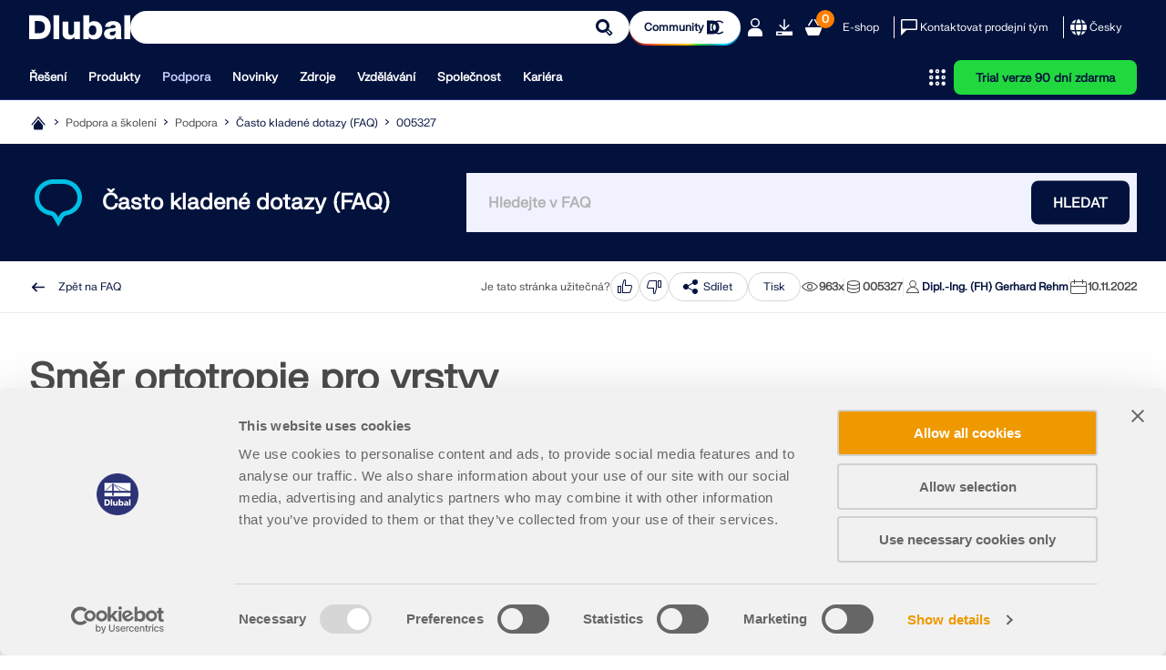

--- FILE ---
content_type: text/html; charset=utf-8
request_url: https://www.dlubal.com/cs/podpora-a-skoleni/podpora/faq/005327
body_size: 26045
content:
<!DOCTYPE html>
<html lang="cs" class="no-js">
<head>
    <!-- PageID: 2972 -->
<!--[if IE]><meta http-equiv="X-UA-Compatible" content="IE=edge"><![endif]-->
<meta charset="UTF-8">
<meta name="author" content="Dlubal Software">
<meta name="application-name" content="Dlubal Software">
<meta name="viewport" content="width=device-width, initial-scale=1.0, shrink-to-fit=no">

    <link rel="stylesheet" href="//cdn.jsdelivr.net/npm/@splidejs/splide@4.1.4/dist/css/splide.min.css" media="screen">
    <link rel="stylesheet" href="/assets/css/style.css?v=deb36ae3-f188-408c-8b6d-af0ae1c67c05" media="screen">
    <link rel="stylesheet" href="/assets/css/print.css?v=deb36ae3-f188-408c-8b6d-af0ae1c67c05" media="print">
    <link rel="stylesheet preload" href="/assets/fonts/FKgrotesk/FKGroteskNeue.woff2" as="font" type="font/woff2" crossorigin="anonymous">


    <script type="text/javascript" id="MathJax-script" src="https://cdn.jsdelivr.net/npm/mathjax@3/es5/tex-mml-chtml.js"></script>
    <link rel="preload" as="script" href="/assets/js/app.js?v=deb36ae3-f188-408c-8b6d-af0ae1c67c05">

<title>Sm&#x11B;r ortotropie pro vrstvy</title>
<meta name="description" content="Pro&#x10D; nemohu p&#x159;i definov&#xE1;n&#xED; vrstev zadat nato&#x10D;en&#xED;?&#xA;" />
<meta name="keywords" content="Sm&#x11B;r ortotropie, &#xDA;hel, Vrstvy, Nato&#x10D;en&#xED;" />
<meta name="robots" content="all,follow" />
<meta name="dl-page-id" content="2972" />
<meta name="dl-page-customid" content="5327" />
<meta name="dl-page-type" content="50" />
<meta name="dl-page-category" content="3" />
<meta name="dl-page-lang" content="cs" />
<meta property="og:title" content="Sm&#x11B;r ortotropie pro vrstvy" />
<meta property="og:description" content="Pro&#x10D; nemohu p&#x159;i definov&#xE1;n&#xED; vrstev zadat nato&#x10D;en&#xED;?&#xA;" />
<meta property="og:type" content="article" />
<meta property="og:site_name" content="Dlubal Software" />
<meta property="og:url" content="https://www.dlubal.com/cs/podpora-a-skoleni/podpora/faq/005327" />
<meta property="og:image" content="https://www.dlubal.com/cs/webimage/035273/3412322/01-cs.png" />
<meta property="article:author" content="Dlubal Software" />
<meta property="article:published_time" content="2022-11-10T00:00:00.0000000" />
<meta property="article:modified_time" content="2025-01-22T14:23:53.3370000" />
<meta name="twitter:card" content="summary_large_image" />
<meta name="twitter:title" content="Sm&#x11B;r ortotropie pro vrstvy" />
<meta name="twitter:description" content="Pro&#x10D; nemohu p&#x159;i definov&#xE1;n&#xED; vrstev zadat nato&#x10D;en&#xED;?&#xA;" />
<meta name="twitter:site" content="@dlubal_cz" />
<meta name="twitter:image" content="https://www.dlubal.com/cs/webimage/035273/3412322/01-cs.png" />
<meta property="fb:app_id" content="527732318070111" />

    <link rel="canonical" href="https://www.dlubal.com/cs/podpora-a-skoleni/podpora/faq/005327" />


        <link rel="alternate" hreflang="de" href="https://www.dlubal.com/de/support-und-schulungen/support/faq/005327" />
        <link rel="alternate" hreflang="en" href="https://www.dlubal.com/en/support-and-learning/support/faq/005327" />
        <link rel="alternate" hreflang="fr" href="https://www.dlubal.com/fr/support-et-formation/support/faq/005327" />
        <link rel="alternate" hreflang="es" href="https://www.dlubal.com/es/soporte-y-formacion/soporte/faq/005327" />
        <link rel="alternate" hreflang="pt" href="https://www.dlubal.com/pt/apoio-e-formacao/apoio/faq/005327" />
        <link rel="alternate" hreflang="it" href="https://www.dlubal.com/it/assistenza-e-formazione/supporto-tecnico/faq/005327" />
        <link rel="alternate" hreflang="cs" href="https://www.dlubal.com/cs/podpora-a-skoleni/podpora/faq/005327" />
        <link rel="alternate" hreflang="pl" href="https://www.dlubal.com/pl/pomoc-techniczna-szkolenia/pomoc-techniczna/faq/005327" />
        <link rel="alternate" hreflang="ru" href="https://www.dlubal.com/ru/podderzhka-i-obuchenije/podderzhka/faq/005327" />
        <link rel="alternate" hreflang="zh" href="https://www.dlubal.com/zh/support-and-learning/support/faq/005327" />
        <link rel="alternate" hreflang="x-default" href="https://www.dlubal.com/en/support-and-learning/support/faq/005327" />

<link rel="icon" type="image/svg+xml" href="/assets/img/favicons/favicon.svg?v=deb36ae3-f188-408c-8b6d-af0ae1c67c05">
<link rel="mask-icon" href="/assets/img/favicons/favicon-safari.svg?v=deb36ae3-f188-408c-8b6d-af0ae1c67c05" color="#03123d">
<link rel="apple-touch-icon" href="/assets/img/favicons/favicon_180-180.png?v=deb36ae3-f188-408c-8b6d-af0ae1c67c05">
<script src="/assets/js/lib.js?v=deb36ae3-f188-408c-8b6d-af0ae1c67c05" type="text/javascript"></script>
<script src="https://consent.cookiebot.com/uc.js" data-cbid="8c3fec4f-6684-4722-a55e-40c408e4e291"  type="text/javascript" async></script>

<!-- Google Tag Manager -->
<script type="text/plain" data-cookieconsent="statistics">
  (function(w,d,s,l,i){w[l]=w[l]||[];w[l].push({'gtm.start':
new Date().getTime(),event:'gtm.js'});var f=d.getElementsByTagName(s)[0],
j=d.createElement(s),dl=l!='dataLayer'?'&l='+l:'';j.async=true;j.src=
'https://www.googletagmanager.com/gtm.js?id='+i+dl;f.parentNode.insertBefore(j,f);
})(window,document,'script','dataLayer','GTM-W5S5FXT');
</script>
<!-- End Google Tag Manager -->
<!-- Schema Org  - automatically generated -->
<script type="application/ld+json">
{
 "@context": "https://schema.org",
 "@type": "FAQPage",
 "mainEntity": [{
     "@type": "Question",
    "name": "Proč nemohu při definov&#225;n&#237; vrstev zadat natočen&#237;?",
    "acceptedAnswer":
    {
        "@type": "Answer",
        "text": "Pokud ve sloupci &#39;Natočen&#237;&#39; nelze zadat ž&#225;dn&#253; &#250;hel, byl pro materi&#225;l vybr&#225;n izotropn&#237; materi&#225;lov&#253; model, ve kter&#233;m jsou tuhosti ve všech směrech stejn&#233; a nen&#237; tedy nutn&#233; &#250;hel zad&#225;vat.                        Pokud použ&#237;v&#225;te materi&#225;ly s anizotropn&#237;m chov&#225;n&#237;m (např&#237;klad dřevo), je třeba zajistit, aby byl materi&#225;lov&#253; model &#39;ortotropn&#237; | Line&#225;rně elastick&#253; (plochy)&#39;. Pozor: Materi&#225;lov&#253; model &#39;Ortotropn&#237; | Dřevo | Line&#225;rně elastick&#233; (plochy)&#39; nelze ještě v současnosti použ&#237;t v kombinaci s typem tloušťky &#39;Vrstvy&#39;.Po přepnut&#237; na ortotropn&#237; materi&#225;lov&#253; model lze jednotliv&#233; vrstvy odpov&#237;daj&#237;c&#237;m způsobem natočit."
    }
 }]

}

</script>
<!-- End Schema Org -->




</head>
<body>
    



    <header class="header header--with-line"  data-crawl="false">
        <div class="container js-ng-link-target">
            

<div class="header__wrapper">
    
<div class="header__top js-header-top">
    <div class="header__top-wrapper">

        <div class="header__logo">
            <a href="/cs" class="header__logo" target="_self" title="Zp&#x11B;t na &#xFA;vodn&#xED; str&#xE1;nku">
                <div class="logo">
                    		<span class="icon-svg icon-svg--dlubal-logo" aria-hidden="true" >
			<svg class="icon-svg__svg" xmlns:xlink="http://www.w3.org/1999/xlink">
				<use xlink:href="/assets/img/bg/icons-svg.svg?v=deb36ae3-f188-408c-8b6d-af0ae1c67c05#icon-dlubal-logo" width="100%" height="100%" focusable="false" ></use>
			</svg>
		</span>

                </div>
            </a>
        </div>
        <div class="header__search js-header-search">
<form action="/cs/vyhledat" method="get">                <div class="g-input">
                    <div class="g-input__wrapper">
                        <button type="submit" class="g-input__action g-input__action--search"></button>
                        <input type="text" class="g-input__input-box" name="q" placeholder="Modelování a výpočty – Osvědčený software pro navrhování konstrukcí">
                        <input type="hidden" name="f" value="_" />
                    </div>
                </div>
</form>        </div>
        
            <div class="header__community-btn">
                <a href="https://community.dlubal.com/" target="_blank" class="g-btn g-btn--s">
                    <span>Community
</span>
                    		<span class="icon-svg icon-svg--i-dlubal-community_24-24" aria-hidden="true" >
			<svg class="icon-svg__svg" xmlns:xlink="http://www.w3.org/1999/xlink">
				<use xlink:href="/assets/img/bg/icons-svg.svg?v=deb36ae3-f188-408c-8b6d-af0ae1c67c05#icon-i-dlubal-community_24-24" width="100%" height="100%" focusable="false" ></use>
			</svg>
		</span>

                </a>
            </div>
        
        <div class="header__top-actions">
            <div class="action action--account js-account js-action-for-popup">
                <button type="button">
                    		<span class="icon-svg icon-svg--i-account-2_24-24" aria-hidden="true" >
			<svg class="icon-svg__svg" xmlns:xlink="http://www.w3.org/1999/xlink">
				<use xlink:href="/assets/img/bg/icons-svg.svg?v=deb36ae3-f188-408c-8b6d-af0ae1c67c05#icon-i-account-2_24-24" width="100%" height="100%" focusable="false" ></use>
			</svg>
		</span>

                </button>
                <div class="pop-up js-pop-up">
                        <div class="wrapper b-account b-account--unsigned">
                            

<div class="b-sign-in-form" id="loginform_2c2f9ed4737a4af8aceb177f469e27a4">
    
    
    
    <div class="text--dark_blue f-fkgrotesk-eb--16 u-m__b--16">Přihlásit se ke svému účtu</div>
    <p>Zaregistrujte se do extranetu Dlubal, abyste z&#xED;skali v&#x11B;t&#x161;inu softwaru a m&#x11B;li exkluzivn&#xED; p&#x159;&#xED;stup k va&#x161;im osobn&#xED;m &#xFA;daj&#x16F;m.</p>
    <div class="u-m__b--16">
        

<div class="g-input  ">
    <label for="loginformUsername_48809b08ed9c47ed9ceb79cef777856c" class="g-input__caption text--grey_30 f-fkgrotesk-sb--12 u-m__b--04">
        E-mail

        
    </label>
    <div class="g-input__wrapper u-m__b--04">
        <input class="g-input__input-box bg--egyptian_6 f-fkgrotesk-r--15" id="loginformUsername_48809b08ed9c47ed9ceb79cef777856c" name="inp_login_username" type="email" value="" />
    </div>
</div>

    </div>
    <div class="u-m__b--16">
        

<div class="g-input  ">
    <label for="loginformPassword_0e7088fbabcf4c9cb47ce9abed3523c9" class="g-input__caption text--grey_30 f-fkgrotesk-sb--12 u-m__b--04">
        Heslo

        <a href="/cs/extranet/obnovit-heslo" target="_self" class="g-input__right-info text--dark_blue">Obnovit heslo</a>
    </label>
    <div class="g-input__wrapper u-m__b--04">
        <input class="g-input__input-box bg--egyptian_6 f-fkgrotesk-r--15 js-password" id="loginformPassword_0e7088fbabcf4c9cb47ce9abed3523c9" name="inp_login_password" type="password" value="" />
            <button type="button" class="g-input__action g-input__action--password js-password-button"></button>
    </div>
</div>

    </div>
    <button type="button"class="g-btn g-btn--upper g-btn--p-7-5 text--white bg--dark_blue"data-js-api="{&quot;url&quot;:&quot;/cs/api/extranet/login&quot;,&quot;data&quot;:{&quot;formctrlid&quot;:&quot;loginform_2c2f9ed4737a4af8aceb177f469e27a4&quot;,&quot;username&quot;:&quot;#loginformUsername_48809b08ed9c47ed9ceb79cef777856c&quot;,&quot;password&quot;:&quot;#loginformPassword_0e7088fbabcf4c9cb47ce9abed3523c9&quot;,&quot;submit&quot;:&quot;1&quot;,&quot;nowrap&quot;:&quot;1&quot;,&quot;successreturnurl&quot;:&quot;/cs/extranet/muj-ucet&quot;}}">Přihlásit se</button>
    <div class="b-sign-in-form__info-block f-fkgrotesk-sb--12 text--grey_30">
        <a href="/cs/extranet/zalozit-novy-ucet-1" target="_self" class="g-btn g-btn--p-7-5 g-btn--upper text--dark_blue bg--white brdr--dark_blue u-m__t--12 u-m__b--32">Vytvořit účet</a>
    </div>
    <div class="b-sign-in-form__info-block f-fkgrotesk-sb--13 text--grey_30">
        Přihlášením vyjadřujete souhlas se <a href="/cs/pravni-pouceni/vseobecne-obchodni-podminky">Všeobecnými obchodními podmínkami</a> společnosti Dlubal Software. Přečtěte si prosím naše Prohlášení o ochraně osobních údajů a naše Prohlášení o používání cookies.
    </div>
</div>
                        </div>
                </div>
            </div>

            <div class="action only-desktop">
                <a href="/cs/stahovani-a-informace/bezplatna-zkusebni-verze/stahnout-zkusebni-verzi" target="_self" title="Trial verze 90 dn&#xED; zdarma" class="no-underline">
                    		<span class="icon-svg icon-svg--i-downloads_24-24" aria-hidden="true" >
			<svg class="icon-svg__svg" xmlns:xlink="http://www.w3.org/1999/xlink">
				<use xlink:href="/assets/img/bg/icons-svg.svg?v=deb36ae3-f188-408c-8b6d-af0ae1c67c05#icon-i-downloads_24-24" width="100%" height="100%" focusable="false" ></use>
			</svg>
		</span>

                </a>
            </div>
            <div class="action">
                <a class="no-underline" href="/cs/e-shop/kosik" target="_self">
                    <span class="counter f-fkgrotesk-b--12">
                        <span id="basket-total-items">0</span>
                    </span>
                    		<span class="icon-svg icon-svg--i-webshop_24-24" aria-hidden="true" >
			<svg class="icon-svg__svg" xmlns:xlink="http://www.w3.org/1999/xlink">
				<use xlink:href="/assets/img/bg/icons-svg.svg?v=deb36ae3-f188-408c-8b6d-af0ae1c67c05#icon-i-webshop_24-24" width="100%" height="100%" focusable="false" ></use>
			</svg>
		</span>

                </a>
            </div>
            <div class="action action--btn only-desktop">
                <a class="no-underline" href="/cs/e-shop" target="_self">E-shop</a>
            </div>
            <span class="separator only-desktop"></span>
            <div class="action action--btn-icon only-desktop">
                <a href="/cs/podpora-a-skoleni/prodej/kontaktovat-obchodni-oddeleni" target="_self" class="no-underline">
                    		<span class="icon-svg icon-svg--i-message_24-24" aria-hidden="true" >
			<svg class="icon-svg__svg" xmlns:xlink="http://www.w3.org/1999/xlink">
				<use xlink:href="/assets/img/bg/icons-svg.svg?v=deb36ae3-f188-408c-8b6d-af0ae1c67c05#icon-i-message_24-24" width="100%" height="100%" focusable="false" ></use>
			</svg>
		</span>

                    <span>Kontaktovat prodejní tým</span>
                </a>
            </div>
            <span class="separator only-desktop"></span>
            

<div class="action action--language-switcher action--btn-icon js-language-switcher js-action-for-popup">
    <button type="button" class="no-underline">
        		<span class="icon-svg icon-svg--i-globe_24-24" aria-hidden="true" >
			<svg class="icon-svg__svg" xmlns:xlink="http://www.w3.org/1999/xlink">
				<use xlink:href="/assets/img/bg/icons-svg.svg?v=deb36ae3-f188-408c-8b6d-af0ae1c67c05#icon-i-globe_24-24" width="100%" height="100%" focusable="false" ></use>
			</svg>
		</span>

        <span>Česky</span>
        		<span class="icon-svg icon-svg--i-arrow-2_32-32" aria-hidden="true" >
			<svg class="icon-svg__svg" xmlns:xlink="http://www.w3.org/1999/xlink">
				<use xlink:href="/assets/img/bg/icons-svg.svg?v=deb36ae3-f188-408c-8b6d-af0ae1c67c05#icon-i-arrow-2_32-32" width="100%" height="100%" focusable="false" ></use>
			</svg>
		</span>

    </button>
    <div class="pop-up js-pop-up">
        <div class="wrapper b-language-sw">
            <div class="title">Jazyk</div>
            <ul>
                    <li class="">
                        <a href="/de/support-und-schulungen/support/faq/005327" target="_self">Deutsch</a>
                    </li>
                    <li class="">
                        <a href="/en/support-and-learning/support/faq/005327" target="_self">English</a>
                    </li>
                    <li class="">
                        <a href="/fr/support-et-formation/support/faq/005327" target="_self">Français</a>
                    </li>
                    <li class="">
                        <a href="/es/soporte-y-formacion/soporte/faq/005327" target="_self">Español</a>
                    </li>
                    <li class="">
                        <a href="/pt/apoio-e-formacao/apoio/faq/005327" target="_self">Português</a>
                    </li>
                    <li class="">
                        <a href="/it/assistenza-e-formazione/supporto-tecnico/faq/005327" target="_self">Italiano</a>
                    </li>
                    <li class=" active">
                        <a href="/cs/podpora-a-skoleni/podpora/faq/005327" target="_self">Česky</a>
                    </li>
                    <li class="">
                        <a href="/pl/pomoc-techniczna-szkolenia/pomoc-techniczna/faq/005327" target="_self">Polski</a>
                    </li>
                    <li class="">
                        <a href="/ru/podderzhka-i-obuchenije/podderzhka/faq/005327" target="_self">Pусский</a>
                    </li>
                    <li class="">
                        <a href="/zh/support-and-learning/support/faq/005327" target="_self">中文(简体)</a>
                    </li>
            </ul>
        </div>
    </div>
</div>

            <div class="action action--burger only-mobile">
                <button type="button" class="js-burger-button">
                    		<span class="icon-svg icon-svg--i-burger_24-24" aria-hidden="true" >
			<svg class="icon-svg__svg" xmlns:xlink="http://www.w3.org/1999/xlink">
				<use xlink:href="/assets/img/bg/icons-svg.svg?v=deb36ae3-f188-408c-8b6d-af0ae1c67c05#icon-i-burger_24-24" width="100%" height="100%" focusable="false" ></use>
			</svg>
		</span>

                    		<span class="icon-svg icon-svg--i-cross-24_24" aria-hidden="true" >
			<svg class="icon-svg__svg" xmlns:xlink="http://www.w3.org/1999/xlink">
				<use xlink:href="/assets/img/bg/icons-svg.svg?v=deb36ae3-f188-408c-8b6d-af0ae1c67c05#icon-i-cross-24_24" width="100%" height="100%" focusable="false" ></use>
			</svg>
		</span>

                </button>
            </div>
        </div>
    </div>
</div>
    
<div class="header__bottom js-header-bottom">
    <div class="header__bottom-wrapper">
        <div class="header__nav">
    <nav class="m-main-navigation">
        <ul class="m-main-navigation__links">
            
                <li class="m-main-navigation__link">
                    <button class="js-menu-tab js-ng-link-target" >Řešení
</button>
                    <section class="m-main-navigation__content js-mobile-signpost js-menu-content">
                        <div class="content-wrapper">
                            <div class="content">
                                    
<div class="content__column js-ng-link-target" >
            <a href="/cs/reseni/odvetvi" target="_self" class="title">Odvětví
</a>
        
        <div class="text-wrapper">
            
        
            
                    
                        <ul>
                                <li class="js-ng-link-target"  >
                                        <a href="/cs/reseni/odvetvi/zelezobetonove-konstrukce" target="_self">Železobetonové konstrukce
</a>
                                </li>
                                <li class="js-ng-link-target"  >
                                        <a href="/cs/reseni/odvetvi/predpjate-betonove-konstrukce" target="_self">Předpjaté betonové konstrukce
</a>
                                </li>
                                <li class="js-ng-link-target"  >
                                        <a href="/cs/reseni/odvetvi/ocelove-konstrukce" target="_self">Ocelové konstrukce
</a>
                                </li>
                                <li class="js-ng-link-target"  >
                                        <a href="/cs/reseni/odvetvi/drevene-konstrukce" target="_self">Dřevěné konstrukce
</a>
                                </li>
                                <li class="js-ng-link-target"  >
                                        <a href="/cs/reseni/odvetvi/zdene-konstrukce" target="_self">Zděné konstrukce
</a>
                                </li>
                                <li class="js-ng-link-target"  >
                                        <a href="/cs/reseni/odvetvi/hlinikove-lehke-konstrukce" target="_self">Hliníkové a lehké konstrukce
</a>
                                </li>
                                <li class="js-ng-link-target"  >
                                        <a href="/cs/reseni/odvetvi/budovy" target="_self">Budovy
</a>
                                </li>
                                <li class="js-ng-link-target"  >
                                        <a href="/cs/reseni/odvetvi/prumyslove-konstrukce-a-zarizeni" target="_self">Průmyslové konstrukce a zařízení
</a>
                                </li>
                                <li class="js-ng-link-target"  >
                                        <a href="/cs/reseni/odvetvi/potrubni-systemy" target="_self">Potrubní systémy
</a>
                                </li>
                                <li class="js-ng-link-target"  >
                                        <a href="/cs/reseni/odvetvi/stavby-mostu" target="_self">Mostní konstrukce
</a>
                                </li>
                                <li class="js-ng-link-target"  >
                                        <a href="/cs/reseni/odvetvi/jeraby-a-jerabove-drahy" target="_self">Jeřáby a jeřábové dráhy
</a>
                                </li>
                                <li class="js-ng-link-target"  >
                                        <a href="/cs/reseni/odvetvi/veze-a-stozary" target="_self">Věže a stožáry
</a>
                                </li>
                                <li class="js-ng-link-target"  >
                                        <a href="/cs/reseni/odvetvi/sklenene-konstrukce" target="_self">Skleněné konstrukce
</a>
                                </li>
                                <li class="js-ng-link-target"  >
                                        <a href="/cs/reseni/odvetvi/membranove-konstrukce" target="_self">Membránové a textilní konstrukce
</a>
                                </li>
                                <li class="js-ng-link-target" data-hidden="true" >
                                        <a href="/cs/reseni/odvetvi/" target="_self">Lanové a napínací konstrukce
</a>
                                </li>
                                <li class="js-ng-link-target" data-hidden="true" >
                                        <a href="/cs/reseni/odvetvi/laminatove-a-sendvicove-konstrukce" target="_self">Laminátové a sendvičové konstrukce
</a>
                                </li>
                                <li class="js-ng-link-target" data-hidden="true" >
                                        <a href="/cs/reseni/odvetvi/navrhovani-docasnych-staveb" target="_self">Dočasné stavby
</a>
                                </li>
                                <li class="js-ng-link-target" data-hidden="true" >
                                        <a href="/cs/reseni/odvetvi/leseni-a-regalove-konstrukce" target="_self">Lešenářské a regálové konstrukce
</a>
                                </li>
                                <li class="js-ng-link-target" data-hidden="true" >
                                        <a href="/cs/reseni/odvetvi/vypocty-konstrukci-na-mori" target="_self">Příbřežní konstrukce
</a>
                                </li>
                                <li class="js-ng-link-target" data-hidden="true" >
                                        <a href="/cs/reseni/odvetvi/navrhovani-sil-a-zasobniku" target="_self">Sila, vodojemy a zásobní nádrže
</a>
                                </li>
                                <li class="js-ng-link-target" data-hidden="true" >
                                        <a href="/cs/reseni/odvetvi/stavby-obnovitelnych-zdroju-energie" target="_self">Stavby pro získávání obnovitelných zdrojů energie
</a>
                                </li>
                                <li class="js-ng-link-target" data-hidden="true" >
                                        <a href="/cs/reseni/odvetvi/solarni-konstrukce-a-montazni-systemy" target="_self">Solární konstrukce a montážní systémy
</a>
                                </li>
                                <li class="js-ng-link-target" data-hidden="true" >
                                        <a href="/cs/reseni/odvetvi/lodni-konstrukce-plovouci-telesa" target="_self">Lodní konstrukce a plovoucí tělesa
</a>
                                </li>
                                <li class="js-ng-link-target" data-hidden="true" >
                                        <a href="/cs/reseni/odvetvi/dopravnikove-konstrukce" target="_self">Dopravníkové konstrukce
</a>
                                </li>
                                <li class="js-ng-link-target" data-hidden="true" >
                                        <a href="/cs/reseni/odvetvi/vrtna-technika" target="_self">Vrtací konstrukce
</a>
                                </li>
                                <li class="js-ng-link-target" data-hidden="true" >
                                        <a href="/cs/reseni/odvetvi/bazeny-aquaparky-koupaliste" target="_self">Bazény, aquaparky a koupaliště
</a>
                                </li>
                                <li class="js-ng-link-target" data-hidden="true" >
                                        <a href="/cs/reseni/odvetvi/kontejnerove-stavby" target="_self">Kontejnerové stavby
</a>
                                </li>
                                <li class="js-ng-link-target" data-hidden="true" >
                                        <a href="/cs/reseni/odvetvi/vrtane-piloty" target="_self">Vrtané piloty
</a>
                                </li>
                                <li class="js-ng-link-target" data-hidden="true" >
                                        <a href="/cs/reseni/odvetvi/schodistove-konstrukce" target="_self">Schodišťové konstrukce
</a>
                                </li>
                                <li class="js-ng-link-target" data-hidden="true" >
                                        <a href="/cs/reseni/odvetvi/elektrarny" target="_self">Elektrárny
</a>
                                </li>
                                <li class="js-ng-link-target" data-hidden="true" >
                                        <a href="/cs/reseni/odvetvi/ocelove-vodni-stavby" target="_self">Ocelové vodní stavby
</a>
                                </li>
                                <li class="js-ng-link-target" data-hidden="true" >
                                        <a href="/cs/reseni/odvetvi/strojni-konstrukce" target="_self">Strojní konstrukce
</a>
                                </li>
                                <li class="js-ng-link-target" data-hidden="true" >
                                        <a href="/cs/reseni/odvetvi/pneumaticke-konstrukce" target="_self">Pneumatické konstrukce
</a>
                                </li>
                        </ul>
                        
                            <button class="show-more-button" data-text-hidden="Zobrazit m&#xE9;n&#x11B;" data-text-shown="Zobrazit v&#xED;ce">
                                		<span class="icon-svg icon-svg--i-circle-plus_24-24 plus" aria-hidden="true" >
			<svg class="icon-svg__svg" xmlns:xlink="http://www.w3.org/1999/xlink">
				<use xlink:href="/assets/img/bg/icons-svg.svg?v=deb36ae3-f188-408c-8b6d-af0ae1c67c05#icon-i-circle-plus_24-24" width="100%" height="100%" focusable="false" ></use>
			</svg>
		</span>

                                		<span class="icon-svg icon-svg--i-circle-minus_24-24 minus" aria-hidden="true" >
			<svg class="icon-svg__svg" xmlns:xlink="http://www.w3.org/1999/xlink">
				<use xlink:href="/assets/img/bg/icons-svg.svg?v=deb36ae3-f188-408c-8b6d-af0ae1c67c05#icon-i-circle-minus_24-24" width="100%" height="100%" focusable="false" ></use>
			</svg>
		</span>

                                <span>
                                    <strong>Zobrazit v&#xED;ce</strong>
                                </span>
                            </button>
                        
                    
            
        </div>
</div>

                                    
<div class="content__column js-ng-link-target" >
            <a href="/cs/reseni/oblasti-pouziti" target="_self" class="title">Oblasti použití
</a>
        
        <div class="text-wrapper">
            
        
            
                    
                        <ul>
                                <li class="js-ng-link-target"  >
                                        <a href="/cs/reseni/oblasti-pouziti/statika-konstrukci" target="_self">Statika konstrukcí
</a>
                                </li>
                                <li class="js-ng-link-target"  >
                                        <a href="/cs/reseni/oblasti-pouziti/software-pro-vypocty-mkp" target="_self">Výpočty metodou konečných prvků (MKP)
</a>
                                </li>
                                <li class="js-ng-link-target"  >
                                        <a href="/cs/reseni/oblasti-pouziti/simulace-vetru-a-generovani-zatizeni-vetrem" target="_self">Simulace větru a generování zatížení větrem
</a>
                                </li>
                                <li class="js-ng-link-target"  >
                                        <a href="/cs/reseni/oblasti-pouziti/software-pro-analyzu-napeti" target="_self">Analýza napětí
</a>
                                </li>
                                <li class="js-ng-link-target"  >
                                        <a href="/cs/reseni/oblasti-pouziti/software-pro-nelinearni-analyzu" target="_self">Nelineární výpočty
</a>
                                </li>
                                <li class="js-ng-link-target"  >
                                        <a href="/cs/reseni/oblasti-pouziti/software-pro-stabilitni-analyzu" target="_self">Posouzení stability
</a>
                                </li>
                                <li class="js-ng-link-target"  >
                                        <a href="/cs/reseni/oblasti-pouziti/nelinearni-analyza-bouleni" target="_self">Nelineární analýza boulení
</a>
                                </li>
                                <li class="js-ng-link-target"  >
                                        <a href="/cs/reseni/oblasti-pouziti/analyza-vazaneho-krouceni" target="_self">Analýza vázaného kroucení
</a>
                                </li>
                                <li class="js-ng-link-target"  >
                                        <a href="/cs/reseni/oblasti-pouziti/software-pro-dynamickou-analyzu" target="_self">Dynamická a seizmická analýza
</a>
                                </li>
                                <li class="js-ng-link-target"  >
                                        <a href="/cs/reseni/oblasti-pouziti/software-pro-nelinearni-dynamickou-analyzu" target="_self">Nelineární dynamika
</a>
                                </li>
                                <li class="js-ng-link-target"  >
                                        <a href="/cs/reseni/oblasti-pouziti/software-pro-pushover-analyzu" target="_self">Pushover analýza
</a>
                                </li>
                                <li class="js-ng-link-target"  >
                                        <a href="/cs/reseni/oblasti-pouziti/software-pro-form-finding-a-strihove-vzory-membranovych-konstrukci" target="_self">Form-finding a střihové vzory
</a>
                                </li>
                                <li class="js-ng-link-target"  >
                                        <a href="/cs/produkty/mkp-program-rfem/addony-pro-rfem-6/pripoje/ocelove-pripoje/ocelove-pripoje" target="_self">Ocelové přípoje
</a>
                                </li>
                                <li class="js-ng-link-target"  >
                                        <a href="/cs/reseni/oblasti-pouziti/bim-projektovani/co-je-bim" target="_self">Projektování metodou BIM
</a>
                                </li>
                                <li class="js-ng-link-target" data-hidden="true" >
                                        <a href="/cs/reseni/oblasti-pouziti/software-pro-profily-tvarovane-za-studena" target="_self">Profily tvarované za studena
</a>
                                </li>
                                <li class="js-ng-link-target" data-hidden="true" >
                                        <a href="/cs/reseni/oblasti-pouziti/software-pro-interakci-konstrukce-s-podlozim" target="_self">Interakce konstrukce s podložím
</a>
                                </li>
                                <li class="js-ng-link-target" data-hidden="true" >
                                        <a href="/cs/reseni/oblasti-pouziti/software-pro-posouzeni-fasadnich-systemu" target="_self">Statika fasádních systémů
</a>
                                </li>
                                <li class="js-ng-link-target" data-hidden="true" >
                                        <a href="/cs/reseni/oblasti-pouziti/software-pro-zaklady-a-zakladove-konstrukce" target="_self">Základy a základové konstrukce
</a>
                                </li>
                                <li class="js-ng-link-target" data-hidden="true" >
                                        <a href="/cs/reseni/oblasti-pouziti/program-pro-faze-vystavby" target="_self">Fáze výstavby
</a>
                                </li>
                                <li class="js-ng-link-target" data-hidden="true" >
                                        <a href="/cs/reseni/oblasti-pouziti/software-pro-pozarni-odolnost" target="_self">Požární odolnost
</a>
                                </li>
                        </ul>
                        
                            <button class="show-more-button" data-text-hidden="Zobrazit m&#xE9;n&#x11B;" data-text-shown="Zobrazit v&#xED;ce">
                                		<span class="icon-svg icon-svg--i-circle-plus_24-24 plus" aria-hidden="true" >
			<svg class="icon-svg__svg" xmlns:xlink="http://www.w3.org/1999/xlink">
				<use xlink:href="/assets/img/bg/icons-svg.svg?v=deb36ae3-f188-408c-8b6d-af0ae1c67c05#icon-i-circle-plus_24-24" width="100%" height="100%" focusable="false" ></use>
			</svg>
		</span>

                                		<span class="icon-svg icon-svg--i-circle-minus_24-24 minus" aria-hidden="true" >
			<svg class="icon-svg__svg" xmlns:xlink="http://www.w3.org/1999/xlink">
				<use xlink:href="/assets/img/bg/icons-svg.svg?v=deb36ae3-f188-408c-8b6d-af0ae1c67c05#icon-i-circle-minus_24-24" width="100%" height="100%" focusable="false" ></use>
			</svg>
		</span>

                                <span>
                                    <strong>Zobrazit v&#xED;ce</strong>
                                </span>
                            </button>
                        
                    
            
        </div>
</div>

                                    
<div class="content__column js-ng-link-target" >
            <a href="/cs/reseni/normy/eurokody" target="_self" class="title">Normy
</a>
        
        <div class="text-wrapper">
            
        
            
                    
                        <ul>
                                <li class="js-ng-link-target"  >
                                        <a href="/cs/reseni/normy/eurokody" target="_self">Eurokódy (EC)
</a>
                                </li>
                                <li class="js-ng-link-target"  >
                                        <a href="/cs/reseni/normy/nemecke-normy-din" target="_self">Německé normy (DIN)
</a>
                                </li>
                                <li class="js-ng-link-target"  >
                                        <a href="/cs/reseni/normy/britske-normy" target="_self">Britské normy (BS EN, BS)
</a>
                                </li>
                                <li class="js-ng-link-target"  >
                                        <a href="/cs/reseni/normy/italske-normy-ntc" target="_self">Italské normy (NTC)
</a>
                                </li>
                                <li class="js-ng-link-target"  >
                                        <a href="/cs/reseni/normy/americke-normy" target="_self">Americké normy
</a>
                                </li>
                                <li class="js-ng-link-target"  >
                                        <a href="/cs/reseni/normy/kanadske-normy-csa" target="_self">Kanadské normy (CSA)
</a>
                                </li>
                                <li class="js-ng-link-target"  >
                                        <a href="/cs/reseni/normy/australske-normy-as" target="_self">Australské normy (AS)
</a>
                                </li>
                                <li class="js-ng-link-target"  >
                                        <a href="/cs/reseni/normy/svycarsko-sia-normy" target="_self">Švýcarské normy (SIA)
</a>
                                </li>
                                <li class="js-ng-link-target"  >
                                        <a href="/cs/reseni/normy/cinske-normy-gb-hk" target="_self">Čínské normy (GB, HK)
</a>
                                </li>
                                <li class="js-ng-link-target"  >
                                        <a href="/cs/reseni/normy/indicke-normy" target="_self">Indické normy (IS)
</a>
                                </li>
                                <li class="js-ng-link-target"  >
                                        <a href="/cs/reseni/normy/mexicke-normy" target="_self">Mexické normy (RCDF, CFE Sismo 15)
</a>
                                </li>
                                <li class="js-ng-link-target"  >
                                        <a href="/cs/reseni/normy/ruske-normy-sp" target="_self">Ruské normy (SP)
</a>
                                </li>
                                <li class="js-ng-link-target"  >
                                        <a href="/cs/reseni/normy/jihoafricke-normy" target="_self">Jižněafrické normy (SANS)
</a>
                                </li>
                                <li class="js-ng-link-target"  >
                                        <a href="/cs/reseni/normy/brazilske-norem" target="_self">Brazilské normy (NBR)
</a>
                                </li>
                        </ul>
                        
                    
            
        </div>
</div>

                                    
<div class="content__column js-ng-link-target" >
            <a href="/cs/reseni/online-sluzby/oblasti-zatizeni-snehem-vetrem-a-zemetresenim" target="_self" class="title">Online služby
</a>
        
        <div class="text-wrapper">
            
        
            
                    
                        <ul class="links-with-icon">
                                <li class="js-ng-link-target"  >
                                        <a href="/cs/reseni/online-sluzby/oblasti-zatizeni-snehem-vetrem-a-zemetresenim" target="_self">
                                            





    <img src="/cs/webimage/059247/4853222/Frame_1000007602.svg?mw=80&amp;hash=52c113f72527f39363ec1334bb1de6b703b6aedf" loading="lazy" alt="N&#xE1;stroj pro stanoven&#xED; oblast&#xED; zat&#xED;&#x17E;en&#xED; &#x2013; ikona horn&#xED;ho menu"  width="33" height="32"  />
    <noscript>
        <img src="/cs/webimage/059247/4853222/Frame_1000007602.svg?mw=80&amp;hash=52c113f72527f39363ec1334bb1de6b703b6aedf" alt="N&#xE1;stroj pro stanoven&#xED; oblast&#xED; zat&#xED;&#x17E;en&#xED; &#x2013; ikona horn&#xED;ho menu"  width="33" height="32" />
    </noscript>

                                            <span>Mapy sněhové a seizmické oblasti a základní rychlosti větru
</span>
                                        </a>
                                </li>
                                <li class="js-ng-link-target"  >
                                        <a href="/cs/reseni/online-sluzby/vypocty-v-cloudu" target="_self">
                                            





    <img src="/cs/webimage/059248/4853227/cloud-menu.svg?mw=80&amp;hash=a414d395c42ee34ec35936f6d93281491e31021e" loading="lazy" alt="Ikona pro v&#xFD;po&#x10D;et v cloudu"  width="33" height="32"  />
    <noscript>
        <img src="/cs/webimage/059248/4853227/cloud-menu.svg?mw=80&amp;hash=a414d395c42ee34ec35936f6d93281491e31021e" alt="Ikona pro v&#xFD;po&#x10D;et v cloudu"  width="33" height="32" />
    </noscript>

                                            <span>Výpočty v cloudu
</span>
                                        </a>
                                </li>
                                <li class="js-ng-link-target"  >
                                        <a href="/cs/reseni/online-sluzby/statika-wiki" target="_self">
                                            





    <img src="/cs/webimage/059249/4853228/wiki-menu.svg?mw=80&amp;hash=28d5b26b57100c7f3408175c61d2d9e5ffc620ba" loading="lazy" alt="Ikona Statick&#xE1; anal&#xFD;za Wiki"  width="33" height="32"  />
    <noscript>
        <img src="/cs/webimage/059249/4853228/wiki-menu.svg?mw=80&amp;hash=28d5b26b57100c7f3408175c61d2d9e5ffc620ba" alt="Ikona Statick&#xE1; anal&#xFD;za Wiki"  width="33" height="32" />
    </noscript>

                                            <span>Wiki pro statiku
</span>
                                        </a>
                                </li>
                                <li class="js-ng-link-target"  >
                                        <a href="https://www.dlubal.com/cs/prurezove-charakteristiky/" target="_blank">
                                            





    <img src="/cs/webimage/059250/4853229/cross-section-menu.svg?mw=80&amp;hash=e9d703eb1f51b64224661cddea0c55011a95abf7" loading="lazy" alt="Ikona Pr&#x16F;&#x159;ezov&#xE9; charakteristiky ocelov&#xFD;ch a d&#x159;ev&#x11B;n&#xFD;ch pr&#x16F;&#x159;ez&#x16F;"  width="33" height="32"  />
    <noscript>
        <img src="/cs/webimage/059250/4853229/cross-section-menu.svg?mw=80&amp;hash=e9d703eb1f51b64224661cddea0c55011a95abf7" alt="Ikona Pr&#x16F;&#x159;ezov&#xE9; charakteristiky ocelov&#xFD;ch a d&#x159;ev&#x11B;n&#xFD;ch pr&#x16F;&#x159;ez&#x16F;"  width="33" height="32" />
    </noscript>

                                            <span>Průřezové charakteristiky ocelových průřezů
</span>
                                        </a>
                                </li>
                        </ul>
                        
                    
            
        </div>
</div>

                            </div>
                            
                                <div class="banners">
                                    <div class="s-menu-banner-set">
                                            <div class="s-menu-banner bg--primary_dark_blue js-ng-link-target" >
                                                <div class="s-menu-banner__content">
                                                        <a href="/cs/reseni/odvetvi/solarni-konstrukce-a-montazni-systemy" target="_self" class="s-menu-banner__title">
                                                            Statický výpočet konstrukce pro solární systémy

                                                        </a>
                                                    
                                                        <div class="s-menu-banner__caption">
                                                            <p>Dlubal Software vám pomáhá vytvářet a ověřovat různé solární montážní systémy. Pracujte efektivně s ocelovými, hliníkovými a betonovými konstrukcemi v jediné aplikaci.</p>

                                                        </div>
                                                    
                                                    <a href="/cs/reseni/odvetvi/solarni-konstrukce-a-montazni-systemy" target="_self" class="s-menu-banner__button u-text-uppercase no-underline">Prozkoumat nástroje</a>
                                                </div>
                                                <div class="s-menu-banner__image">
                                                    





    <img src="/cs/webimage/059256/4853279/Frame_1000008316.png?mw=800&amp;hash=b1d6589f81d8cefe2e59857bd1eb8469ec07a53e" loading="lazy" alt="Sol&#xE1;rn&#xED; konstrukce" class="u-hide-for-tablet-and-mobile"  width="800" height="269"  />
    <noscript>
        <img src="/cs/webimage/059256/4853279/Frame_1000008316.png?mw=800&amp;hash=b1d6589f81d8cefe2e59857bd1eb8469ec07a53e" alt="Sol&#xE1;rn&#xED; konstrukce" class="u-hide-for-tablet-and-mobile"  width="800" height="269" />
    </noscript>

                                                    





    <img src="/cs/webimage/059451/4874796/Frame_1000008635.png?mw=800&amp;hash=a485fc17abb9c15e52d9da87c77656139a91be9e" loading="lazy" alt="Sol&#xE1;rn&#xED; konstrukce | Mobiln&#xED; verze" class="u-hide-for-desktop"  width="358" height="195"  />
    <noscript>
        <img src="/cs/webimage/059451/4874796/Frame_1000008635.png?mw=800&amp;hash=a485fc17abb9c15e52d9da87c77656139a91be9e" alt="Sol&#xE1;rn&#xED; konstrukce | Mobiln&#xED; verze" class="u-hide-for-desktop"  width="358" height="195" />
    </noscript>

                                                </div>
                                            </div>
                                            <div class="s-menu-banner bg--primary_dark_blue js-ng-link-target" >
                                                <div class="s-menu-banner__content">
                                                        <a href="/cs/produkty/dlubal-api/api-service" target="_self" class="s-menu-banner__title">
                                                            Dlubal API

                                                        </a>
                                                    
                                                        <div class="s-menu-banner__caption">
                                                            <p>Nová Dlubal API služba (gRPC) vám poskytuje flexibilní rozhraní pro software pro statickou analýzu založený na Pythonu a C# s přímým přístupem ke kompletnímu sortimentu produktů Dlubal.</p>

                                                        </div>
                                                    
                                                    <a href="/cs/produkty/dlubal-api/api-service" target="_self" class="s-menu-banner__button u-text-uppercase no-underline">Začněte s API</a>
                                                </div>
                                                <div class="s-menu-banner__image">
                                                    





    <img src="/cs/webimage/059201/4850361/Frame_1000007539.png?mw=800&amp;hash=f70f9697fa3c6b3c2547acbdf79bd9e0c10b04d2" loading="lazy" alt="Pozad&#xED; pro hlavn&#xED; menu banneru API" class="u-hide-for-tablet-and-mobile"  width="800" height="275"  />
    <noscript>
        <img src="/cs/webimage/059201/4850361/Frame_1000007539.png?mw=800&amp;hash=f70f9697fa3c6b3c2547acbdf79bd9e0c10b04d2" alt="Pozad&#xED; pro hlavn&#xED; menu banneru API" class="u-hide-for-tablet-and-mobile"  width="800" height="275" />
    </noscript>

                                                    





    <img src="/cs/webimage/059201/4850361/Frame_1000007539.png?mw=800&amp;hash=f70f9697fa3c6b3c2547acbdf79bd9e0c10b04d2" loading="lazy" alt="Pozad&#xED; pro hlavn&#xED; menu banneru API" class="u-hide-for-desktop"  width="800" height="275"  />
    <noscript>
        <img src="/cs/webimage/059201/4850361/Frame_1000007539.png?mw=800&amp;hash=f70f9697fa3c6b3c2547acbdf79bd9e0c10b04d2" alt="Pozad&#xED; pro hlavn&#xED; menu banneru API" class="u-hide-for-desktop"  width="800" height="275" />
    </noscript>

                                                </div>
                                            </div>
                                    </div>
                                </div>
                            
                            
                        </div>
                    </section>
                </li>
                <li class="m-main-navigation__link">
                    <button class="js-menu-tab js-ng-link-target" >Produkty
</button>
                    <section class="m-main-navigation__content m-main-navigation__content--mobile-menu-page js-menu-content">
                        <div class="content-wrapper">
                            <div class="content">
                                    
<div class="content__column js-ng-link-target" >
            <a href="/cs/produkty/mkp-program-rfem/rfem/co-je-rfem" target="_self" class="title">
                





    <img src="/cs/webimage/054256/4224128/Group_3561.svg?mw=48&amp;hash=bfd7448d097682f4559c19f78f6a9f7eb558a51b" loading="lazy" alt="Ikona reprezentuj&#xED;c&#xED; RFEM 6, softwarovou aplikaci pro v&#xFD;po&#x10D;ty pomoc&#xED; metody kone&#x10D;n&#xFD;ch prvk&#x16F;."  width="48" height="48"  />
    <noscript>
        <img src="/cs/webimage/054256/4224128/Group_3561.svg?mw=48&amp;hash=bfd7448d097682f4559c19f78f6a9f7eb558a51b" alt="Ikona reprezentuj&#xED;c&#xED; RFEM 6, softwarovou aplikaci pro v&#xFD;po&#x10D;ty pomoc&#xED; metody kone&#x10D;n&#xFD;ch prvk&#x16F;."  width="48" height="48" />
    </noscript>

                <span>RFEM 6
</span>
            </a>
        
            <a href="/cs/produkty/mkp-program-rfem/rfem/co-je-rfem" target="_self" class="subtitle">
                Jediný program pro statické výpočty, který potřebujete

            </a>
        
        <div class="text-wrapper">
            
                <p>RFEM 6 slouží jako základ modulární rodiny programů a používá se k definování konstrukcí, materiálů a účinků pro deskové, stěnové, skořepinové a nosníkové konstrukce, jakož i pro tělesa a kontaktní prvky.
</p>
            
        <a href="/cs/produkty/mkp-program-rfem/rfem/co-je-rfem" target="_self" class="content-button no-underline">Více informací</a>
        </div>
        
                <div class="text-wrapper">
                    <a href="/cs/produkty/mkp-program-rfem/addony-pro-rfem-6" target="_self" class="addons__title">
                        





    <img src="/cs/webimage/059192/4849646/Ico_Switch.svg?mw=80&amp;hash=a719e165e33f6b77bed3ef3906ca4dceed12ebe0" loading="lazy" alt="Ikona p&#x159;epnut&#xED; addonu"  width="22" height="32"  />
    <noscript>
        <img src="/cs/webimage/059192/4849646/Ico_Switch.svg?mw=80&amp;hash=a719e165e33f6b77bed3ef3906ca4dceed12ebe0" alt="Ikona p&#x159;epnut&#xED; addonu"  width="22" height="32" />
    </noscript>

                        <span class="js-ng-link-target" >Addony
</span>
                    </a>
                    <ul class="addons__list">
                            <li class="js-ng-link-target" >
                                <a href="/cs/produkty/mkp-program-rfem/addony-pro-rfem-6/doplnkove-analyzy" target="_self">Doplňkové analýzy
</a>
                            </li>
                            <li class="js-ng-link-target" >
                                <a href="/cs/produkty/mkp-program-rfem/addony-pro-rfem-6/dynamicke-analyzy" target="_self">Dynamická analýza
</a>
                            </li>
                            <li class="js-ng-link-target" >
                                <a href="/cs/produkty/mkp-program-rfem/addony-pro-rfem-6/specialni-reseni" target="_self">Speciální řešení
</a>
                            </li>
                            <li class="js-ng-link-target" >
                                <a href="/cs/produkty/mkp-program-rfem/addony-pro-rfem-6/dimenzovani" target="_self">Dimenzování
</a>
                            </li>
                            <li class="js-ng-link-target" >
                                <a href="/cs/produkty/mkp-program-rfem/addony-pro-rfem-6/pripoje/ocelove-pripoje/ocelove-pripoje" target="_self">Přípoje
</a>
                            </li>
                    </ul>
                </div>
        
</div>

                                    
<div class="content__column js-ng-link-target" >
            <a href="/cs/produkty/program-pro-prutove-konstrukce-rstab/rstab-9/co-je-rstab" target="_self" class="title">
                





    <img src="/cs/webimage/054257/4224432/Group_3562.svg?mw=48&amp;hash=3c25ad54c757adc28e967deb65bff48aff559340" loading="lazy" alt="Ikona programu RSTAB 9 bez ohrani&#x10D;en&#xED;"  width="48" height="48"  />
    <noscript>
        <img src="/cs/webimage/054257/4224432/Group_3562.svg?mw=48&amp;hash=3c25ad54c757adc28e967deb65bff48aff559340" alt="Ikona programu RSTAB 9 bez ohrani&#x10D;en&#xED;"  width="48" height="48" />
    </noscript>

                <span>RSTAB 9
</span>
            </a>
        
            <a href="/cs/produkty/program-pro-prutove-konstrukce-rstab/rstab-9/co-je-rstab" target="_self" class="subtitle">
                Ikonický program pro rámové a příhradové konstrukce

            </a>
        
        <div class="text-wrapper">
            
                <p>RSTAB 9 je výkonný program pro analýzu 3D prutových konstrukcí, který statikům pomáhá vyhovět požadavkům moderního stavebního inženýrství a odráží nejnovější trendy v oboru.
</p>
            
        <a href="/cs/produkty/program-pro-prutove-konstrukce-rstab/rstab-9/co-je-rstab" target="_self" class="content-button no-underline">Více informací</a>
        </div>
        
                <div class="text-wrapper">
                    <a href="/cs/produkty/program-pro-prutove-konstrukce-rstab/addony-pro-rstab-9" target="_self" class="addons__title">
                        





    <img src="/cs/webimage/059192/4849646/Ico_Switch.svg?mw=80&amp;hash=a719e165e33f6b77bed3ef3906ca4dceed12ebe0" loading="lazy" alt="Ikona p&#x159;epnut&#xED; addonu"  width="22" height="32"  />
    <noscript>
        <img src="/cs/webimage/059192/4849646/Ico_Switch.svg?mw=80&amp;hash=a719e165e33f6b77bed3ef3906ca4dceed12ebe0" alt="Ikona p&#x159;epnut&#xED; addonu"  width="22" height="32" />
    </noscript>

                        <span class="js-ng-link-target" >Addony
</span>
                    </a>
                    <ul class="addons__list">
                            <li class="js-ng-link-target" >
                                <a href="/cs/produkty/program-pro-prutove-konstrukce-rstab/addony-pro-rstab-9/doplnkove-analyzy" target="_self">Doplňková analýza
</a>
                            </li>
                            <li class="js-ng-link-target" >
                                <a href="/cs/produkty/program-pro-prutove-konstrukce-rstab/addony-pro-rstab-9/dynamicke-analyzy" target="_self">Dynamická analýza
</a>
                            </li>
                            <li class="js-ng-link-target" >
                                <a href="/cs/produkty/program-pro-prutove-konstrukce-rstab/addony-pro-rstab-9/specialni-reseni/optimalizace-odhad-nakladu-odhad-emisi-co2" target="_self">Speciální řešení
</a>
                            </li>
                            <li class="js-ng-link-target" >
                                <a href="/cs/produkty/program-pro-prutove-konstrukce-rstab/addony-pro-rstab-9/posouzeni" target="_self">Navrhování
</a>
                            </li>
                    </ul>
                </div>
        
</div>

                                    
<div class="content__column js-ng-link-target" >
            <a href="/cs/produkty/programy-pro-prurezove-charakteristiky/rsection" target="_self" class="title">
                





    <img src="/cs/webimage/054258/4224515/Group_3563.svg?mw=48&amp;hash=1166292f07332e351b09e247bd0717d6e8f0e4de" loading="lazy" alt="Ikona RSECTION 1 bez ohrani&#x10D;en&#xED;"  width="48" height="48"  />
    <noscript>
        <img src="/cs/webimage/054258/4224515/Group_3563.svg?mw=48&amp;hash=1166292f07332e351b09e247bd0717d6e8f0e4de" alt="Ikona RSECTION 1 bez ohrani&#x10D;en&#xED;"  width="48" height="48" />
    </noscript>

                <span>RSECTION 1
</span>
            </a>
        
            <a href="/cs/produkty/programy-pro-prurezove-charakteristiky/rsection" target="_self" class="subtitle">
                Výpočty uživatelských průřezů

            </a>
        
        <div class="text-wrapper">
            
                <p>RSECTION podporuje stavební inženýry tím, že určuje průřezové charakteristiky pro širokou škálu průřezů a umožňuje následnou analýzu napětí.
</p>
            
        <a href="/cs/produkty/programy-pro-prurezove-charakteristiky/rsection" target="_self" class="content-button no-underline">Více informací</a>
        </div>
        
</div>

                                    
<div class="content__column js-ng-link-target" >
            <a href="/cs/produkty/samostatn&#xE9; programy/rwind" target="_self" class="title">
                





    <img src="/cs/webimage/054259/4224562/Component_23.svg?mw=48&amp;hash=9ee19e9a494acac26eeeb296d2060f6bac631d71" loading="lazy" alt="Ikona RWIND 3 bez ohrani&#x10D;en&#xED;"  width="48" height="48"  />
    <noscript>
        <img src="/cs/webimage/054259/4224562/Component_23.svg?mw=48&amp;hash=9ee19e9a494acac26eeeb296d2060f6bac631d71" alt="Ikona RWIND 3 bez ohrani&#x10D;en&#xED;"  width="48" height="48" />
    </noscript>

                <span>RWIND 3
</span>
            </a>
        
            <a href="/cs/produkty/samostatn&#xE9; programy/rwind" target="_self" class="subtitle">
                CFD software pro digitální větrné tunely

            </a>
        
        <div class="text-wrapper">
            
                <p>RWIND 3 je digitální větrný tunel pro simulaci proudění větru kolem libovolných geometrických tvarů budov a pro výpočet větrných zatížení na jejich povrchy.
</p>
            
        <a href="/cs/produkty/samostatn&#xE9; programy/rwind" target="_self" class="content-button no-underline">Více informací</a>
        </div>
        
</div>

                                    
<div class="content__column js-ng-link-target" >
            <a href="/cs/produkty/dlubal-api/api-service" target="_self" class="title">
                





    <img src="/cs/webimage/059168/4848335/Name=API,_Background=White,_Icon_Type=Color.svg?mw=48&amp;hash=ddffa59a790ca40657d1a9c710ddbad79912cb71" loading="lazy" alt="Ikona API"  width="48" height="48"  />
    <noscript>
        <img src="/cs/webimage/059168/4848335/Name=API,_Background=White,_Icon_Type=Color.svg?mw=48&amp;hash=ddffa59a790ca40657d1a9c710ddbad79912cb71" alt="Ikona API"  width="48" height="48" />
    </noscript>

                <span>Dlubal API
</span>
            </a>
        
            <a href="/cs/produkty/dlubal-api/api-service" target="_self" class="subtitle">
                Vaše brána do parametrického modelování a automatizace

            </a>
        
        <div class="text-wrapper">
            
                <p>Nová Dlubal API služba (gRPC) vám nabízí flexibilní rozhraní pro statický software na bázi Pythonu a C#, s přímým přístupem k celé škále produktů Dlubal. Využijte plynulou a výkonnou integraci do vašeho Dlubal softwaru – ideální pro parametrické modelování a komplexní optimalizační úlohy.
</p>
            
        <a href="/cs/produkty/dlubal-api/api-service" target="_self" class="content-button no-underline">Objevte API</a>
        </div>
        
                <div class="text-wrapper">
                    <a href="/cs/produkty/dlubal-api/api-dokumentace/index" target="_self" class="addons__title">
                        





    <img src="/cs/webimage/059254/4853253/Group_1000004561.svg?mw=80&amp;hash=1f9fd1ffce418a0e85180486eb57d5e7878410c3" loading="lazy" alt="Dokumentace API"  width="16" height="18"  />
    <noscript>
        <img src="/cs/webimage/059254/4853253/Group_1000004561.svg?mw=80&amp;hash=1f9fd1ffce418a0e85180486eb57d5e7878410c3" alt="Dokumentace API"  width="16" height="18" />
    </noscript>

                        <span class="js-ng-link-target" >Dokumentace API
</span>
                    </a>
                    <ul class="addons__list">
                            <li class="js-ng-link-target" >
                                <a href="/cs/produkty/dlubal-api/api-dokumentace/index" target="_self">Index
</a>
                            </li>
                            <li class="js-ng-link-target" >
                                <a href="/cs/produkty/dlubal-api/api-dokumentace/getting_started" target="_self">Začínáme
</a>
                            </li>
                            <li class="js-ng-link-target" >
                                <a href="/cs/produkty/dlubal-api/api-dokumentace/api_applications" target="_self">Aplikace
</a>
                            </li>
                            <li class="js-ng-link-target" >
                                <a href="/cs/produkty/dlubal-api/api-dokumentace/api_objects" target="_self">Objekty modelu
</a>
                            </li>
                            <li class="js-ng-link-target" >
                                <a href="/cs/produkty/dlubal-api/api-dokumentace/predplatne" target="_self">Předplatné a ceny
</a>
                            </li>
                            <li class="js-ng-link-target" >
                                <a href="/cs/produkty/dlubal-api/api-dokumentace/examples" target="_self">Příklady
</a>
                            </li>
                    </ul>
                </div>
        
</div>

                            </div>
                            
                                <div class="banners">
                                    <div class="s-menu-banner-set">
                                            <div class="s-menu-banner bg--primary_dark_blue js-ng-link-target" >
                                                <div class="s-menu-banner__content">
                                                        <a href="/cs/produkty/mkp-program-rfem/addony-pro-rfem-6/pripoje/ocelove-pripoje/ocelove-pripoje" target="_self" class="s-menu-banner__title">
                                                            MKP pro ocelové spoje

                                                        </a>
                                                    
                                                        <div class="s-menu-banner__caption">
                                                            <p>Navrhujte a analyzujte ocelové spoje pomocí CBFEM, v souladu s EN 1993‑1‑8 a AISC 360, plně integrované v programu RFEM 6 pro rychlejší a přesnější konstrukční pracovní postupy.</p>

                                                        </div>
                                                    
                                                    <a href="/cs/produkty/mkp-program-rfem/addony-pro-rfem-6/pripoje/ocelove-pripoje/ocelove-pripoje" target="_self" class="s-menu-banner__button u-text-uppercase no-underline">Více informací</a>
                                                </div>
                                                <div class="s-menu-banner__image">
                                                    





    <img src="/cs/webimage/059257/4853280/steel-connections.png?mw=800&amp;hash=40e9974b5cb370d4d0203cc737f22d0c7022ca43" loading="lazy" alt="Ocelov&#xE9; spoje" class="u-hide-for-tablet-and-mobile"  width="800" height="269"  />
    <noscript>
        <img src="/cs/webimage/059257/4853280/steel-connections.png?mw=800&amp;hash=40e9974b5cb370d4d0203cc737f22d0c7022ca43" alt="Ocelov&#xE9; spoje" class="u-hide-for-tablet-and-mobile"  width="800" height="269" />
    </noscript>

                                                    





    <img src="/cs/webimage/059258/4853281/Frame_1000007883.png?mw=800&amp;hash=6ff4db7b2013aa739a327094fbf70494e4683055" loading="lazy" alt="Ocelov&#xE9; spoje" class="u-hide-for-desktop"  width="358" height="195"  />
    <noscript>
        <img src="/cs/webimage/059258/4853281/Frame_1000007883.png?mw=800&amp;hash=6ff4db7b2013aa739a327094fbf70494e4683055" alt="Ocelov&#xE9; spoje" class="u-hide-for-desktop"  width="358" height="195" />
    </noscript>

                                                </div>
                                            </div>
                                            <div class="s-menu-banner bg--primary_dark_blue js-ng-link-target" >
                                                <div class="s-menu-banner__content">
                                                        <a href="https://community.dlubal.com" target="_blank" class="s-menu-banner__title">
                                                            Komunita Dlubal

                                                        </a>
                                                    
                                                        <div class="s-menu-banner__caption">
                                                            <p>Tato platforma nabízí prostor pro technické dotazy, angažované diskuse o analýze a návrhu konstrukcí, návrhy nových funkcí a přímou interakci s týmem Dlubal a ostatními uživateli.</p>

                                                        </div>
                                                    
                                                    <a href="https://community.dlubal.com" target="_blank" class="s-menu-banner__button u-text-uppercase no-underline">Připojte se nyní</a>
                                                </div>
                                                <div class="s-menu-banner__image">
                                                    





    <img src="/cs/webimage/059200/4850252/Frame_1000007539.png?mw=800&amp;hash=f70f9697fa3c6b3c2547acbdf79bd9e0c10b04d2" loading="lazy" alt="Pozad&#xED; hlavn&#xED; nab&#xED;dky banneru komunity Dlubal" class="u-hide-for-tablet-and-mobile"  width="800" height="201"  />
    <noscript>
        <img src="/cs/webimage/059200/4850252/Frame_1000007539.png?mw=800&amp;hash=f70f9697fa3c6b3c2547acbdf79bd9e0c10b04d2" alt="Pozad&#xED; hlavn&#xED; nab&#xED;dky banneru komunity Dlubal" class="u-hide-for-tablet-and-mobile"  width="800" height="201" />
    </noscript>

                                                    





    <img src="/cs/webimage/059200/4850252/Frame_1000007539.png?mw=800&amp;hash=f70f9697fa3c6b3c2547acbdf79bd9e0c10b04d2" loading="lazy" alt="Pozad&#xED; hlavn&#xED; nab&#xED;dky banneru komunity Dlubal" class="u-hide-for-desktop"  width="800" height="201"  />
    <noscript>
        <img src="/cs/webimage/059200/4850252/Frame_1000007539.png?mw=800&amp;hash=f70f9697fa3c6b3c2547acbdf79bd9e0c10b04d2" alt="Pozad&#xED; hlavn&#xED; nab&#xED;dky banneru komunity Dlubal" class="u-hide-for-desktop"  width="800" height="201" />
    </noscript>

                                                </div>
                                            </div>
                                    </div>
                                </div>
                            
                            
                                <div class="content-footer">
                                    <a href="/cs/produkty/predchozi-produkty/rfem-5/co-je-rfem-5" target="_self">Zastaralé produkty
</a>
                                </div>
                            
                        </div>
                    </section>
                </li>
                <li class="m-main-navigation__link">
                    <button class="js-menu-tab opened js-ng-link-target" >Podpora
</button>
                    <section class="m-main-navigation__content js-mobile-signpost js-menu-content">
                        <div class="content-wrapper">
                            <div class="content">
                                    
<div class="content__column js-ng-link-target" >
            <a href="/cs/podpora-a-skoleni/podpora/faq" target="_self" class="title">Podpora
</a>
        
        <div class="text-wrapper">
            
        
            
                    
                        <ul>
                                <li class="js-ng-link-target"  >
                                        <a href="/cs/podpora-a-skoleni/podpora/faq" target="_self">Často kladené dotazy (FAQ)
</a>
                                </li>
                                <li class="js-ng-link-target"  >
                                        <a href="/cs/podpora-a-skoleni/podpora/databaze-znalosti" target="_self">Databáze znalostí
</a>
                                </li>
                                <li class="js-ng-link-target"  >
                                        <a href="/cs/podpora-a-skoleni/podpora/funkce-programu" target="_self">Funkce programů
</a>
                                </li>
                                <li class="js-ng-link-target"  >
                                        <a href="/cs/podpora-a-skoleni/podpora/licencovani" target="_self">Licencování
</a>
                                </li>
                                <li class="js-ng-link-target"  >
                                        <a href="/cs/podpora-a-skoleni/podpora/zaslat-individualni-dotaz" target="_self">Položit individuální dotaz
</a>
                                </li>
                                <li class="js-ng-link-target"  >
                                        <a href="/cs/spolecnost/o-spolecnosti-dlubal-software/nas-tym/zakaznicka-podpora" target="_self">Náš tým technické podpory
</a>
                                </li>
                                <li class="js-ng-link-target"  >
                                        <a href="/cs/podpora-a-skoleni/podpora/navrhnout-novou-funkci" target="_self">Navrhnout novou funkci programu nebo vlastní nápad
</a>
                                </li>
                                <li class="js-ng-link-target"  >
                                        <a href="/cs/podpora-a-skoleni/podpora/faq/ftopic-11?f=_" target="_self">Řešení problémů s licencováním &amp; autorizací
</a>
                                </li>
                                <li class="js-ng-link-target"  >
                                        <a href="/cs/podpora-a-skoleni/podpora/nahlasit-problem-nebo-chybu" target="_self">Nahlásit problém nebo chybu
</a>
                                </li>
                                <li class="js-ng-link-target"  >
                                        <a href="/cs/podpora-a-skoleni/podpora/aktualizace-programu" target="_self">Aktualizace programu
</a>
                                </li>
                                <li class="js-ng-link-target"  >
                                        <a href="/cs/podpora-a-skoleni/podpora/chyby-programu" target="_self">Problémy v programu
</a>
                                </li>
                                <li class="js-ng-link-target"  >
                                        <a href="/cs/podpora-a-skoleni/podpora/vzorce" target="_self">Vzorce | Matematika je zábava!
</a>
                                </li>
                        </ul>
                        
                    
            
        </div>
</div>

                                    
<div class="content__column js-ng-link-target" >
            <a href="/cs/podpora-a-skoleni/skoleni/online-skoleni" target="_self" class="title">Školení
</a>
        
        <div class="text-wrapper">
            
        
            
                    
                        <ul>
                                <li class="js-ng-link-target"  >
                                        <a href="/cs/produkty/mkp-program-rfem/rfem/prvni-kroky-s-programem-rfem" target="_self">První kroky s programem RFEM
</a>
                                </li>
                                <li class="js-ng-link-target"  >
                                        <a href="/cs/produkty/program-pro-prutove-konstrukce-rstab/rstab-9/prvni-kroky-s-programem-rstab" target="_self">První kroky s programem RSTAB
</a>
                                </li>
                                <li class="js-ng-link-target"  >
                                        <a href="/cs/podpora-a-skoleni/skoleni/online-skoleni" target="_self">Online školení
</a>
                                </li>
                                <li class="js-ng-link-target"  >
                                        <a href="/cs/podpora-a-skoleni/skoleni/skoleni-v-dlubal" target="_self">Školení ve firmě Dlubal
</a>
                                </li>
                                <li class="js-ng-link-target"  >
                                        <a href="/cs/podpora-a-skoleni/skoleni/individualni-skoleni" target="_self">Individuální školení
</a>
                                </li>
                                <li class="js-ng-link-target"  >
                                        <a href="/cs/podpora-a-skoleni/skoleni/videa" target="_self">Videa
</a>
                                </li>
                                <li class="js-ng-link-target"  >
                                        <a href="/cs/podpora-a-skoleni/skoleni/e-learning-videos" target="_self">E-learningová videa
</a>
                                </li>
                                <li class="js-ng-link-target"  >
                                        <a href="/cs/podpora-a-skoleni/skoleni/webinare" target="_self">Webináře – Informace a vzdělávání online
</a>
                                </li>
                                <li class="js-ng-link-target"  >
                                        <a href="/cs/podpora-a-skoleni/skoleni/online-kurzy" target="_self">Online kurzy
</a>
                                </li>
                        </ul>
                        
                    
            
        </div>
</div>

                                    
<div class="content__column js-ng-link-target" >
            <a href="/cs/podpora-a-skoleni/servis/bezplatna-zakaznicka-podpora" target="_self" class="title">Servis
</a>
        
        <div class="text-wrapper">
            
        
            
                    
                        <ul>
                                <li class="js-ng-link-target"  >
                                        <a href="/cs/podpora-a-skoleni/servis/bezplatna-zakaznicka-podpora" target="_self">Bezplatná podpora / servis
</a>
                                </li>
                                <li class="js-ng-link-target"  >
                                        <a href="/cs/podpora-a-skoleni/servis/extranet-muj-ucet" target="_self">Extranet | Můj účet
</a>
                                </li>
                                <li class="js-ng-link-target"  >
                                        <a href="/cs/podpora-a-skoleni/servis/servisni-smlouva" target="_self">Servisní smlouva
</a>
                                </li>
                                <li class="js-ng-link-target"  >
                                        <a href="/cs/podpora-a-skoleni/servis/nastroj-pro-stanoveni-oblasti-zatizeni" target="_self">Geo-Zone Tool pro stanovení zatížení
</a>
                                </li>
                                <li class="js-ng-link-target"  >
                                        <a href="/cs/podpora-a-skoleni/servis/aktualizace-a-upgrady" target="_self">Aktualizace a upgrady
</a>
                                </li>
                                <li class="js-ng-link-target"  >
                                        <a href="/cs/podpora-a-skoleni/servis/starsi-verze-programu" target="_self">Starší verze programů
</a>
                                </li>
                        </ul>
                        
                    
            
        </div>
</div>

                                    
<div class="content__column js-ng-link-target" >
            <a href="/cs/e-shop" target="_self" class="title">Prodej
</a>
        
        <div class="text-wrapper">
            
        
            
                    
                        <ul>
                                <li class="js-ng-link-target"  >
                                        <a href="/cs/e-shop" target="_self">E-shop
</a>
                                </li>
                                <li class="js-ng-link-target"  >
                                        <a href="/cs/spolecnost/o-spolecnosti-dlubal-software/nas-tym/prodej" target="_self">Náš obchodní tým
</a>
                                </li>
                                <li class="js-ng-link-target"  >
                                        <a href="/cs/podpora-a-skoleni/prodej/kontaktovat-obchodni-oddeleni" target="_self">Kontaktovat obchodní oddělení
</a>
                                </li>
                                <li class="js-ng-link-target"  >
                                        <a href="/cs/podpora-a-skoleni/prodej/online-produktdemo-vereinbaren" target="_self">Domluvte si online prezentaci
</a>
                                </li>
                                <li class="js-ng-link-target"  >
                                        <a href="/cs/spolecnost/o-spolecnosti-dlubal-software/proc-dlubal-software" target="_self">Proč Dlubal Software
</a>
                                </li>
                        </ul>
                        
                    
            
        </div>
</div>

                                    
<div class="content__column js-ng-link-target" >
            <a href="/cs/podpora-a-skoleni/ai-podpora/mia-vase-ai-asistentka" target="_self" class="title">Asistentka podpory s využitím AI
</a>
        
        <div class="text-wrapper">
            
        
            
                    
                        <ul>
                                <li class="js-ng-link-target"  >
                                        <a href="/cs/podpora-a-skoleni/ai-podpora/mia-vase-ai-asistentka" target="_self">Mia – Vaše nonstop AI asistentka
</a>
                                </li>
                                <li class="js-ng-link-target"  >
                                        <a href="/cs/podpora-a-skoleni/ai-podpora/mia-your-ai-expert-pro-statiku" target="_self">Seznamte se se svou osobní AI asistentkou
</a>
                                </li>
                        </ul>
                        
                    
            
        </div>
</div>

                            </div>
                            
                                <div class="banners">
                                    <div class="s-menu-banner-set">
                                            <div class="s-menu-banner bg--white js-ng-link-target" >
                                                <div class="s-menu-banner__content">
                                                        <a href="/cs/podpora-a-skoleni/servis/bezplatna-zakaznicka-podpora" target="_self" class="s-menu-banner__title">
                                                            Bezplatná podpora a servis

                                                        </a>
                                                    
                                                        <div class="s-menu-banner__caption">
                                                            <p>Potřebujete pomoc? Využijte bezplatné možnosti podpory, včetně 24/7 AI asistence, e-mailové podpory a webinářů.</p>

                                                        </div>
                                                    
                                                    <a href="/cs/podpora-a-skoleni/servis/bezplatna-zakaznicka-podpora" target="_self" class="s-menu-banner__button u-text-uppercase no-underline">Další informace</a>
                                                </div>
                                                <div class="s-menu-banner__image">
                                                    





    <img src="/cs/webimage/059255/4853270/Frame_1000008314.png?mw=800&amp;hash=d7a2cd7da0d00fe64a49ba01f81e5e21b2e29958" loading="lazy" alt="Bezplatn&#xE1; podpora a servis" class="u-hide-for-tablet-and-mobile"  width="800" height="269"  />
    <noscript>
        <img src="/cs/webimage/059255/4853270/Frame_1000008314.png?mw=800&amp;hash=d7a2cd7da0d00fe64a49ba01f81e5e21b2e29958" alt="Bezplatn&#xE1; podpora a servis" class="u-hide-for-tablet-and-mobile"  width="800" height="269" />
    </noscript>

                                                    





    <img src="/cs/webimage/059259/4853286/support.png?mw=800&amp;hash=6cae5b9d2442e6a6f96dc5000e2425a82e3a0e93" loading="lazy" alt="Bezplatn&#xE1; podpora a servis" class="u-hide-for-desktop"  width="358" height="195"  />
    <noscript>
        <img src="/cs/webimage/059259/4853286/support.png?mw=800&amp;hash=6cae5b9d2442e6a6f96dc5000e2425a82e3a0e93" alt="Bezplatn&#xE1; podpora a servis" class="u-hide-for-desktop"  width="358" height="195" />
    </noscript>

                                                </div>
                                            </div>
                                            <div class="s-menu-banner bg--primary_dark_blue js-ng-link-target" >
                                                <div class="s-menu-banner__content">
                                                        <a href="/cs/podpora-a-skoleni/podpora/faq" target="_self" class="s-menu-banner__title">
                                                            Rychle najít odpovědi

                                                        </a>
                                                    
                                                        <div class="s-menu-banner__caption">
                                                            <p>Najděte rychlé odpovědi na časté otázky týkající se softwaru Dlubal. Vyhledejte nebo filtrujte stovky často kladených dotazů a vyřešte svůj problém během chvilky.</p>

                                                        </div>
                                                    
                                                    <a href="/cs/podpora-a-skoleni/podpora/faq" target="_self" class="s-menu-banner__button u-text-uppercase no-underline">Zobrazit FAQ</a>
                                                </div>
                                                <div class="s-menu-banner__image">
                                                    





    <img src="/cs/webimage/059252/4853241/Frame_1000007540.png?mw=800&amp;hash=18e14d14d2388a8b7ba6edcfcb47cd11932d484f" loading="lazy" alt="&#x10C;asto kladen&#xE9; dotazy (FAQ)" class="u-hide-for-tablet-and-mobile"  width="800" height="265"  />
    <noscript>
        <img src="/cs/webimage/059252/4853241/Frame_1000007540.png?mw=800&amp;hash=18e14d14d2388a8b7ba6edcfcb47cd11932d484f" alt="&#x10C;asto kladen&#xE9; dotazy (FAQ)" class="u-hide-for-tablet-and-mobile"  width="800" height="265" />
    </noscript>

                                                    





    <img src="/cs/webimage/059455/4874844/Frame_1000008632.png?mw=800&amp;hash=36a2c2fbfbfce3e85b1eb32361c25f5249cfb47e" loading="lazy" alt="FAQ | Mobiln&#xED; verze" class="u-hide-for-desktop"  width="358" height="195"  />
    <noscript>
        <img src="/cs/webimage/059455/4874844/Frame_1000008632.png?mw=800&amp;hash=36a2c2fbfbfce3e85b1eb32361c25f5249cfb47e" alt="FAQ | Mobiln&#xED; verze" class="u-hide-for-desktop"  width="358" height="195" />
    </noscript>

                                                </div>
                                            </div>
                                    </div>
                                </div>
                            
                            
                        </div>
                    </section>
                </li>
                <li class="m-main-navigation__link">
                    <button class="js-menu-tab js-ng-link-target" >Novinky
</button>
                    <section class="m-main-navigation__content js-mobile-signpost js-menu-content">
                        <div class="content-wrapper">
                            <div class="content">
                                    
<div class="content__column js-ng-link-target" >
            <a href="/cs/akce-a-novinky/novinky/prehled-novinek" target="_self" class="title">Novinky
</a>
        
        <div class="text-wrapper">
            
        
            
                    
                        <ul>
                                <li class="js-ng-link-target"  >
                                        <a href="/cs/akce-a-novinky/novinky/prehled-novinek" target="_self">Aktuální novinky
</a>
                                </li>
                                <li class="js-ng-link-target"  >
                                        <a href="/cs/podpora-a-skoleni/podpora/funkce-programu" target="_self">Nové funkce v produktech
</a>
                                </li>
                                <li class="js-ng-link-target"  >
                                        <a href="/cs/akce-a-novinky/novinky/prihlaseni-k-odberu-newsletteru" target="_self">Přihlásit se k odběru novinek
</a>
                                </li>
                                <li class="js-ng-link-target"  >
                                        <a href="/cs/akce-a-novinky/novinky/nove-programy" target="_self">Nové programy
</a>
                                </li>
                                <li class="js-ng-link-target"  >
                                        <a href="/cs/akce-a-novinky/novinky/blog" target="_self">Dlubal blog
</a>
                                </li>
                        </ul>
                        
                    
            
        </div>
</div>

                                    
<div class="content__column js-ng-link-target" >
            <a href="/cs/podpora-a-skoleni/skoleni/online-skoleni" target="_self" class="title">Školení
</a>
        
        <div class="text-wrapper">
            
        
            
                    
                        <ul>
                                <li class="js-ng-link-target"  >
                                        <a href="/cs/podpora-a-skoleni/skoleni/online-skoleni" target="_self">Online školení
</a>
                                </li>
                                <li class="js-ng-link-target"  >
                                        <a href="/cs/podpora-a-skoleni/skoleni/individualni-skoleni" target="_self">Individuální školení
</a>
                                </li>
                        </ul>
                        
                    
            
        </div>
</div>

                                    
<div class="content__column js-ng-link-target" >
            <a href="/cs/podpora-a-skoleni/skoleni/webinare" target="_self" class="title">Události
</a>
        
        <div class="text-wrapper">
            
        
            
                    
                        <ul>
                                <li class="js-ng-link-target"  >
                                        <a href="/cs/akce-a-novinky/akce/prehled-udalosti" target="_self">Přehled událostí
</a>
                                </li>
                                <li class="js-ng-link-target"  >
                                        <a href="/cs/akce-a-novinky/akce/veletrhy-konference" target="_self">Veletrhy/Semináře
</a>
                                </li>
                                <li class="js-ng-link-target"  >
                                        <a href="/cs/podpora-a-skoleni/skoleni/webinare" target="_self">Webinář
</a>
                                </li>
                        </ul>
                        
                    
            
        </div>
</div>

                            </div>
                            
                                <div class="banners">
                                    <div class="s-menu-banner-set">
                                            <div class="s-menu-banner bg--primary_dark_blue js-ng-link-target" >
                                                <div class="s-menu-banner__content">
                                                        <a href="/cs/podpora-a-skoleni/skoleni/webinare" target="_self" class="s-menu-banner__title">
                                                            Ovládněte statiku pomocí webinářů

                                                        </a>
                                                    
                                                        <div class="s-menu-banner__caption">
                                                            <p>Připojte se ke špičkám v oboru a objevte řešení v oblasti stavebního inženýrství a softwaru. Rozšiřte své dovednosti díky našim přednáškám naživo!</p>

                                                        </div>
                                                    
                                                    <a href="/cs/podpora-a-skoleni/skoleni/webinare" target="_self" class="s-menu-banner__button u-text-uppercase no-underline">Sledujte další webináře</a>
                                                </div>
                                                <div class="s-menu-banner__image">
                                                    





    <img src="/cs/webimage/059253/4853242/Frame_1000008313.png?mw=800&amp;hash=69d054e38c573aa0fd7bbe9d3d0dcd6ad3acad20" loading="lazy" alt="3D FEA Software RFEM 6 | First Steps" class="u-hide-for-tablet-and-mobile"  width="800" height="265"  />
    <noscript>
        <img src="/cs/webimage/059253/4853242/Frame_1000008313.png?mw=800&amp;hash=69d054e38c573aa0fd7bbe9d3d0dcd6ad3acad20" alt="3D FEA Software RFEM 6 | First Steps" class="u-hide-for-tablet-and-mobile"  width="800" height="265" />
    </noscript>

                                                    





    <img src="/cs/webimage/059512/4888522/News_Webinars_Mobile.png?mw=800&amp;hash=186e7f500daf30da3dfd730071488c9153d8d96d" loading="lazy" alt="Obr&#xE1;zek v nab&#xED;dce | Nov&#xE9; webin&#xE1;&#x159;e | Mobiln&#xED; verze" class="u-hide-for-desktop"  width="358" height="195"  />
    <noscript>
        <img src="/cs/webimage/059512/4888522/News_Webinars_Mobile.png?mw=800&amp;hash=186e7f500daf30da3dfd730071488c9153d8d96d" alt="Obr&#xE1;zek v nab&#xED;dce | Nov&#xE9; webin&#xE1;&#x159;e | Mobiln&#xED; verze" class="u-hide-for-desktop"  width="358" height="195" />
    </noscript>

                                                </div>
                                            </div>
                                            <div class="s-menu-banner bg--primary_dark_blue js-ng-link-target" >
                                                <div class="s-menu-banner__content">
                                                        <a href="/cs/podpora-a-skoleni/podpora/funkce-programu" target="_self" class="s-menu-banner__title">
                                                            Využijte sílu inovací

                                                        </a>
                                                    
                                                        <div class="s-menu-banner__caption">
                                                            <p>Objevte nejmodernější nástroje a vylepšení pro efektivnější práci v oblasti inženýrství.</p>

                                                        </div>
                                                    
                                                    <a href="/cs/podpora-a-skoleni/podpora/funkce-programu" target="_self" class="s-menu-banner__button u-text-uppercase no-underline">Prozkoumejte nové funkce</a>
                                                </div>
                                                <div class="s-menu-banner__image">
                                                    





    <img src="/cs/webimage/059469/4882456/News_ProductFeatures_Wide_(1).png?mw=800&amp;hash=d9e5566b9fa6d02e5808bce2152c6f6bc22a2bdc" loading="lazy" alt="Explore New Features" class="u-hide-for-tablet-and-mobile"  width="800" height="265"  />
    <noscript>
        <img src="/cs/webimage/059469/4882456/News_ProductFeatures_Wide_(1).png?mw=800&amp;hash=d9e5566b9fa6d02e5808bce2152c6f6bc22a2bdc" alt="Explore New Features" class="u-hide-for-tablet-and-mobile"  width="800" height="265" />
    </noscript>

                                                    





    <img src="/cs/webimage/059513/4888547/News_ProductFeatures_Mobile.png?mw=800&amp;hash=a3d51a32ccb714721930372b0572acedd39e0fbf" loading="lazy" alt="Obr&#xE1;zek banneru nab&#xED;dky | Novinky_VlastnostiProgramu | Mobiln&#xED; verze" class="u-hide-for-desktop"  width="358" height="195"  />
    <noscript>
        <img src="/cs/webimage/059513/4888547/News_ProductFeatures_Mobile.png?mw=800&amp;hash=a3d51a32ccb714721930372b0572acedd39e0fbf" alt="Obr&#xE1;zek banneru nab&#xED;dky | Novinky_VlastnostiProgramu | Mobiln&#xED; verze" class="u-hide-for-desktop"  width="358" height="195" />
    </noscript>

                                                </div>
                                            </div>
                                    </div>
                                </div>
                            
                            
                        </div>
                    </section>
                </li>
                <li class="m-main-navigation__link">
                    <button class="js-menu-tab js-ng-link-target" >Zdroje
</button>
                    <section class="m-main-navigation__content js-mobile-signpost js-menu-content">
                        <div class="content-wrapper">
                            <div class="content">
                                    
<div class="content__column js-ng-link-target" >
            <a href="/cs/stahovani-a-informace/bezplatna-zkusebni-verze/stahnout-zkusebni-verzi" target="_self" class="title">Stáhnout plnou verzi
</a>
        
        <div class="text-wrapper">
            
                <p>Chcete si vyzkoušet sílu programů Dlubal? Je to vaše příležitost! S bezplatnou 90denní plnou verzí si můžete všechny naše programy plně otestovat.
</p>
            
        <a href="/cs/stahovani-a-informace/bezplatna-zkusebni-verze/stahnout-zkusebni-verzi" target="_self" class="content-button no-underline">Spustit zkušební verzi nyní</a>
            
                    
            
        </div>
</div>

                                    
<div class="content__column js-ng-link-target" >
            <a href="/cs/stahovani-a-informace/dlubal-bezplatna-zona/bezplatny-software-pro-statiku" target="_self" class="title">Bezplatná zóna Dlubal
</a>
        
        <div class="text-wrapper">
            
                <p>V bezplatné zóně Dlubal máte přístup k webinářům, článkům a možnostem vyzkoušení softwaru – vše zdarma a přehledně na jednom místě.
</p>
            
        <a href="/cs/stahovani-a-informace/dlubal-bezplatna-zona/bezplatny-software-pro-statiku" target="_self" class="content-button no-underline">Více informací</a>
        </div>
        
</div>

                                    
<div class="content__column js-ng-link-target" >
            <a href="/cs/stahovani-a-informace/priklady/modely-ke-stazeni" target="_self" class="title">Příklady
</a>
        
        <div class="text-wrapper">
            
        
            
                    
                        <ul>
                                <li class="js-ng-link-target"  >
                                        <a href="/cs/stahovani-a-informace/priklady/modely-ke-stazeni" target="_self">Statické modely ke stažení
</a>
                                </li>
                                <li class="js-ng-link-target"  >
                                        <a href="/cs/stahovani-a-informace/priklady/poskytnout-staticky-model" target="_self">Poskytnout statický model
</a>
                                </li>
                                <li class="js-ng-link-target"  >
                                        <a href="/cs/stahovani-a-informace/priklady/uvodni-priklady-a-tutorialy" target="_self">Úvodní příklady a tutoriály
</a>
                                </li>
                                <li class="js-ng-link-target"  >
                                        <a href="/cs/stahovani-a-informace/priklady/verifikacni-priklady" target="_self">Verifikační příklady
</a>
                                </li>
                                <li class="js-ng-link-target"  >
                                        <a href="/cs/stahovani-a-informace/priklady/prehled-obrazku" target="_self">Přehled obrázků
</a>
                                </li>
                        </ul>
                        
                    
            
        </div>
</div>

                                    
<div class="content__column js-ng-link-target" >
            <a href="/cs/stahovani-a-informace/dokumenty/online-manualy" target="_self" class="title">Dokumenty
</a>
        
        <div class="text-wrapper">
            
        
            
                    
                        <ul>
                                <li class="js-ng-link-target"  >
                                        <a href="/cs/stahovani-a-informace/dokumenty/online-manualy" target="_self">Online manuály
</a>
                                </li>
                                <li class="js-ng-link-target"  >
                                        <a href="/cs/stahovani-a-informace/dokumenty/manualy" target="_self">Manuály
</a>
                                </li>
                        </ul>
                        
                    
            
        </div>
</div>

                                    
<div class="content__column js-ng-link-target" >
            <a href="/cs/stahovani-a-informace/reference/projekty-zakazniku" target="_self" class="title">Reference
</a>
        
        <div class="text-wrapper">
            
        
            
                    
                        <ul>
                                <li class="js-ng-link-target"  >
                                        <a href="/cs/stahovani-a-informace/reference/projekty-zakazniku" target="_self">Projekty zákazníků
</a>
                                </li>
                                <li class="js-ng-link-target"  >
                                        <a href="/cs/stahovani-a-informace/reference/proc-zverejnit-zakaznicky-projekt" target="_self">Proč u nás zveřejnit svůj projekt?
</a>
                                </li>
                                <li class="js-ng-link-target"  >
                                        <a href="/cs/stahovani-a-informace/reference/jak-zverejnit-zakaznicky-projekt" target="_self">Jak mohu postoupit svůj projekt ke zveřejnění?
</a>
                                </li>
                                <li class="js-ng-link-target"  >
                                        <a href="/cs/stahovani-a-informace/reference/zverejnit-zakaznicky-projekt" target="_self">Zveřejnit projekt
</a>
                                </li>
                        </ul>
                        
                    
            
        </div>
</div>

                            </div>
                            
                                <div class="banners">
                                    <div class="s-menu-banner-set">
                                            <div class="s-menu-banner bg--primary_dark_blue js-ng-link-target" >
                                                <div class="s-menu-banner__content">
                                                        <a href="/cs/stahovani-a-informace/priklady/modely-ke-stazeni" target="_self" class="s-menu-banner__title">
                                                            Modely ke stažení zdarma

                                                        </a>
                                                    
                                                        <div class="s-menu-banner__caption">
                                                            <p>Prozkoumejte tisíce hotových konstrukčních modelů. Stáhněte je, přizpůsobte si je a použijte jako šablony, které urychlí váš proces navrhování.</p>

                                                        </div>
                                                    
                                                    <a href="/cs/stahovani-a-informace/priklady/modely-ke-stazeni" target="_self" class="s-menu-banner__button u-text-uppercase no-underline">Objevte modely</a>
                                                </div>
                                                <div class="s-menu-banner__image">
                                                    





    <img src="/cs/webimage/059440/4872468/models.png?mw=800&amp;hash=ea570663f54a788241a2836dc4aff0db720990c8" loading="lazy" alt="Modely pro statickou anal&#xFD;zu ke sta&#x17E;en&#xED;" class="u-hide-for-tablet-and-mobile"  width="800" height="269"  />
    <noscript>
        <img src="/cs/webimage/059440/4872468/models.png?mw=800&amp;hash=ea570663f54a788241a2836dc4aff0db720990c8" alt="Modely pro statickou anal&#xFD;zu ke sta&#x17E;en&#xED;" class="u-hide-for-tablet-and-mobile"  width="800" height="269" />
    </noscript>

                                                    





    <img src="/cs/webimage/059450/4874711/Frame_1000008634.png?mw=800&amp;hash=cfbe297336f4b8785ccabfd7149486d845bcf95d" loading="lazy" alt="Bezplatn&#xE9; modely ke sta&#x17E;en&#xED; | Mobiln&#xED; verze" class="u-hide-for-desktop"  width="358" height="195"  />
    <noscript>
        <img src="/cs/webimage/059450/4874711/Frame_1000008634.png?mw=800&amp;hash=cfbe297336f4b8785ccabfd7149486d845bcf95d" alt="Bezplatn&#xE9; modely ke sta&#x17E;en&#xED; | Mobiln&#xED; verze" class="u-hide-for-desktop"  width="358" height="195" />
    </noscript>

                                                </div>
                                            </div>
                                            <div class="s-menu-banner bg--primary_dark_blue js-ng-link-target" >
                                                <div class="s-menu-banner__content">
                                                        <a href="/cs/podpora-a-skoleni/servis/bezplatna-zakaznicka-podpora" target="_self" class="s-menu-banner__title">
                                                            Bezplatná zóna Dlubal

                                                        </a>
                                                    
                                                        <div class="s-menu-banner__caption">
                                                            <p>Získejte odbornou pomoc, kdykoli ji potřebujete. Využijte bezplatnou podporu pomocí umělé inteligence, e-mailovou podporu, webináře naživo a prémiové služby pro uživatele Servisní smlouvy Pro.</p>

                                                        </div>
                                                    
                                                    <a href="/cs/podpora-a-skoleni/servis/bezplatna-zakaznicka-podpora" target="_self" class="s-menu-banner__button u-text-uppercase no-underline">Získejte podporu</a>
                                                </div>
                                                <div class="s-menu-banner__image">
                                                    





    <img src="/cs/webimage/059448/4874481/free-support.png?mw=800&amp;hash=c5a8a2ecc6b47ca6979cfb44f14864078e34cdf3" loading="lazy" alt="Bezplatn&#xE1; podpora a servis" class="u-hide-for-tablet-and-mobile"  width="800" height="269"  />
    <noscript>
        <img src="/cs/webimage/059448/4874481/free-support.png?mw=800&amp;hash=c5a8a2ecc6b47ca6979cfb44f14864078e34cdf3" alt="Bezplatn&#xE1; podpora a servis" class="u-hide-for-tablet-and-mobile"  width="800" height="269" />
    </noscript>

                                                    





    <img src="/cs/webimage/059449/4874620/Frame_1000008601.png?mw=800&amp;hash=33df5137c415f62c6ad23bdddfc9cf0fa3e0af6f" loading="lazy" alt="Bezplatn&#xE1; podpora a servis | Mobiln&#xED; verze" class="u-hide-for-desktop"  width="358" height="195"  />
    <noscript>
        <img src="/cs/webimage/059449/4874620/Frame_1000008601.png?mw=800&amp;hash=33df5137c415f62c6ad23bdddfc9cf0fa3e0af6f" alt="Bezplatn&#xE1; podpora a servis | Mobiln&#xED; verze" class="u-hide-for-desktop"  width="358" height="195" />
    </noscript>

                                                </div>
                                            </div>
                                    </div>
                                </div>
                            
                            
                        </div>
                    </section>
                </li>
                <li class="m-main-navigation__link">
                    <button class="js-menu-tab js-ng-link-target" >Vzdělávání
</button>
                    <section class="m-main-navigation__content js-mobile-signpost js-menu-content">
                        <div class="content-wrapper">
                            <div class="content">
                                    
<div class="content__column js-ng-link-target" >
            <a href="/cs/vzdelavani/e-learning/rfem-6-pro-zacatecniky" target="_self" class="title">E-learning
</a>
        
        <div class="text-wrapper">
            
        
            
                    
                        <ul>
                                <li class="js-ng-link-target"  >
                                        <a href="/cs/vzdelavani/e-learning/rfem-6-pro-zacatecniky" target="_self">RFEM 6 pro začátečníky
</a>
                                </li>
                                <li class="js-ng-link-target"  >
                                        <a href="/cs/vzdelavani/e-learning/rfem-6-pro-studenty" target="_self">RFEM 6 pro studenty
</a>
                                </li>
                                <li class="js-ng-link-target"  >
                                        <a href="/cs/vzdelavani/e-learning/programovani-v-rfemu-6-a-pythonu" target="_self">Programování v programu RFEM 6 a Python
</a>
                                </li>
                                <li class="js-ng-link-target"  >
                                        <a href="/cs/vzdelavani/e-learning/rfem-6-s-rhino-a-grasshopper" target="_self">RFEM 6 s programem Rhino &amp; Grasshopper
</a>
                                </li>
                                <li class="js-ng-link-target"  >
                                        <a href="/cs/vzdelavani/e-learning/rfem-5-pro-za&#x10D;&#xE1;te&#x10D;n&#xED;ky" target="_self">RFEM 5 pro začátečníky
</a>
                                </li>
                                <li class="js-ng-link-target"  >
                                        <a href="/cs/vzdelavani/e-learning/modelovani-s-rfem-5" target="_self">Modelování s programem RFEM 5
</a>
                                </li>
                                <li class="js-ng-link-target"  >
                                        <a href="/cs/vzdelavani/e-learning/vzd&#x11B;l&#xE1;vac&#xED;-videa-pro-studenty" target="_self">Videolekce statiky pro studenty
</a>
                                </li>
                                <li class="js-ng-link-target"  >
                                        <a href="/cs/vzdelavani/e-learning/kr&#xE1;tk&#xE9; videotutori&#xE1;ly" target="_self">Krátké tutoriály k programům Dlubal
</a>
                                </li>
                                <li class="js-ng-link-target"  >
                                        <a href="/cs/vzdelavani/e-learning/tipy a triky" target="_self">Nejlepší tipy a triky v programu RFEM
</a>
                                </li>
                                <li class="js-ng-link-target"  >
                                        <a href="/cs/vzdelavani/e-learning/zaznam-skoleni-online" target="_self">Záznamy online Dlubal školení
</a>
                                </li>
                                <li class="js-ng-link-target"  >
                                        <a href="/cs/vzdelavani/e-learning/webin&#xE1;&#x159;&#x16F;-zaznamenan&#xFD;ch-webin&#xE1;&#x159;&#x16F;" target="_self">Záznamy Dlubal webinářů
</a>
                                </li>
                        </ul>
                        
                    
            
        </div>
</div>

                                    
<div class="content__column js-ng-link-target" >
            <a href="/cs/vzdelavani/software-pro-statiku-studentum-zdarma/software-pro-statiku-studentum-zdarma" target="_self" class="title">Studenti a školy
</a>
        
        <div class="text-wrapper">
            
        
            
                    
                        <ul>
                                <li class="js-ng-link-target"  >
                                        <a href="/cs/vzdelavani/software-pro-statiku-studentum-zdarma/software-pro-statiku-studentum-zdarma" target="_self">Programy pro statické výpočty studentům zdarma
</a>
                                </li>
                                <li class="js-ng-link-target"  >
                                        <a href="/cs/vzdelavani/software-pro-statiku-studentum-zdarma/zadost-nebo-prodlouzeni-bezplatne-studentske-verze" target="_self">Vyžádání nebo prodloužení studentské verze zdarma
</a>
                                </li>
                                <li class="js-ng-link-target"  >
                                        <a href="/cs/vzdelavani/software-pro-statiku-studentum-zdarma/zadost-o-bezplatnou-verzi-pro-pedagogy-nebo-jeji-prodlouzeni" target="_self">Žádost o bezplatnou verzi pro pedagogy
</a>
                                </li>
                                <li class="js-ng-link-target"  >
                                        <a href="/cs/vzdelavani/software-pro-statiku-studentum-zdarma/zaslat-diplomovou-praci" target="_self">Předložit diplomovou práci
</a>
                                </li>
                                <li class="js-ng-link-target"  >
                                        <a href="/cs/vzdelavani/software-pro-statiku-studentum-zdarma/proc-zverejnit-diplomovou-praci" target="_self">Proč u nás zveřejnit svou diplomovou práci?
</a>
                                </li>
                                <li class="js-ng-link-target"  >
                                        <a href="/cs/vzdelavani/software-pro-statiku-studentum-zdarma/diplomove-prace" target="_self">Závěrečné práce s programem Dlubal Software
</a>
                                </li>
                                <li class="js-ng-link-target"  >
                                        <a href="/cs/vzdelavani/software-pro-statiku-studentum-zdarma/software-pro-skoly-zdarma" target="_self">Software pro statiku školám zdarma
</a>
                                </li>
                                <li class="js-ng-link-target"  >
                                        <a href="/cs/vzdelavani/software-pro-statiku-studentum-zdarma/zadost-o-licence-pro-skoly" target="_self">Vyžádat nabídku
</a>
                                </li>
                                <li class="js-ng-link-target"  >
                                        <a href="/cs/vzdelavani/software-pro-statiku-studentum-zdarma/uvodni-skoleni-pro-vysoke-skoly" target="_self">Úvodní školení pro vysoké školy zdarma
</a>
                                </li>
                                <li class="js-ng-link-target"  >
                                        <a href="/cs/vzdelavani/software-pro-statiku-studentum-zdarma/zazadat-o-termin-skoleni" target="_self">Zažádat o termín školení
</a>
                                </li>
                        </ul>
                        
                    
            
        </div>
</div>

                                    
<div class="content__column js-ng-link-target" >
            <a href="/cs/podpora-a-skoleni/podpora/databaze-znalosti" target="_self" class="title">Platforma znalostí
</a>
        
        <div class="text-wrapper">
            
        
            
                    
                        <ul>
                                <li class="js-ng-link-target"  >
                                        <a href="/cs/produkty/mkp-program-rfem/rfem/prvni-kroky-s-programem-rfem" target="_self">První kroky s programem RFEM
</a>
                                </li>
                                <li class="js-ng-link-target"  >
                                        <a href="/cs/podpora-a-skoleni/skoleni/videa" target="_self">Videa
</a>
                                </li>
                                <li class="js-ng-link-target"  >
                                        <a href="/cs/stahovani-a-informace/dokumenty/online-manualy" target="_self">Online manuály
</a>
                                </li>
                                <li class="js-ng-link-target"  >
                                        <a href="/cs/reseni/online-sluzby/statika-wiki" target="_self">Wiki pro statiku
</a>
                                </li>
                                <li class="js-ng-link-target"  >
                                        <a href="/cs/podpora-a-skoleni/podpora/databaze-znalosti" target="_self">Databáze znalostí
</a>
                                </li>
                                <li class="js-ng-link-target"  >
                                        <a href="/cs/podpora-a-skoleni/podpora/faq" target="_self">Často kladené dotazy (FAQ)
</a>
                                </li>
                        </ul>
                        
                    
            
        </div>
</div>

                                    
<div class="content__column js-ng-link-target" >
            <a href="/cs/vzdelavani/infotainment/podcast" target="_self" class="title">Infotainment
</a>
        
        <div class="text-wrapper">
            
        
            
                    
                        <ul>
                                <li class="js-ng-link-target"  >
                                        <a href="/cs/vzdelavani/infotainment/podcast" target="_self">Podcast
</a>
                                </li>
                                <li class="js-ng-link-target"  >
                                        <a href="/cs/akce-a-novinky/novinky/blog" target="_self">Dlubal blog
</a>
                                </li>
                                <li class="js-ng-link-target"  >
                                        <a href="/cs/podpora-a-skoleni/skoleni/e-learning-videos/fvlist-45?f=_" target="_self">Úvod do statické analýzy
</a>
                                </li>
                        </ul>
                        
                    
            
        </div>
</div>

                            </div>
                            
                                <div class="banners">
                                    <div class="s-menu-banner-set">
                                            <div class="s-menu-banner bg--primary_dark_blue js-ng-link-target" >
                                                <div class="s-menu-banner__content">
                                                        <a href="/cs/produkty/mkp-program-rfem/rfem/prvni-kroky-s-programem-rfem" target="_self" class="s-menu-banner__title">
                                                            První kroky s programem RFEM 6

                                                        </a>
                                                    
                                                        <div class="s-menu-banner__caption">
                                                            <p>Udělejte své první kroky s RFEM 6 a zjistěte, jak rychle můžete modelovat a počítat. Přizpůsobte si ho přidáním modulů pro ještě více možností.</p>

                                                        </div>
                                                    
                                                    <a href="/cs/produkty/mkp-program-rfem/rfem/prvni-kroky-s-programem-rfem" target="_self" class="s-menu-banner__button u-text-uppercase no-underline">Začít</a>
                                                </div>
                                                <div class="s-menu-banner__image">
                                                    





    <img src="/cs/webimage/059253/4853242/Frame_1000008313.png?mw=800&amp;hash=69d054e38c573aa0fd7bbe9d3d0dcd6ad3acad20" loading="lazy" alt="3D FEA Software RFEM 6 | First Steps" class="u-hide-for-tablet-and-mobile"  width="800" height="265"  />
    <noscript>
        <img src="/cs/webimage/059253/4853242/Frame_1000008313.png?mw=800&amp;hash=69d054e38c573aa0fd7bbe9d3d0dcd6ad3acad20" alt="3D FEA Software RFEM 6 | First Steps" class="u-hide-for-tablet-and-mobile"  width="800" height="265" />
    </noscript>

                                                    





    <img src="/cs/webimage/059512/4888522/News_Webinars_Mobile.png?mw=800&amp;hash=186e7f500daf30da3dfd730071488c9153d8d96d" loading="lazy" alt="Obr&#xE1;zek v nab&#xED;dce | Nov&#xE9; webin&#xE1;&#x159;e | Mobiln&#xED; verze" class="u-hide-for-desktop"  width="358" height="195"  />
    <noscript>
        <img src="/cs/webimage/059512/4888522/News_Webinars_Mobile.png?mw=800&amp;hash=186e7f500daf30da3dfd730071488c9153d8d96d" alt="Obr&#xE1;zek v nab&#xED;dce | Nov&#xE9; webin&#xE1;&#x159;e | Mobiln&#xED; verze" class="u-hide-for-desktop"  width="358" height="195" />
    </noscript>

                                                </div>
                                            </div>
                                            <div class="s-menu-banner bg--primary_dark_blue js-ng-link-target" >
                                                <div class="s-menu-banner__content">
                                                        <a href="/cs/vzdelavani/software-pro-statiku-studentum-zdarma/software-pro-statiku-studentum-zdarma" target="_self" class="s-menu-banner__title">
                                                            Programy pro statickou analýzu pro studenty zdarma

                                                        </a>
                                                    
                                                        <div class="s-menu-banner__caption">
                                                            <p>Tisíce studentů po celém světě již těží z Dlubal Software. Využívejte bezplatný přístup, školení a odbornou podporu po celou dobu svých studií.</p>

                                                        </div>
                                                    
                                                    <a href="/cs/vzdelavani/software-pro-statiku-studentum-zdarma/software-pro-statiku-studentum-zdarma" target="_self" class="s-menu-banner__button u-text-uppercase no-underline">Získat bezplatnou licenci</a>
                                                </div>
                                                <div class="s-menu-banner__image">
                                                    





    <img src="/cs/webimage/059251/4853240/Frame_1000008312.png?mw=800&amp;hash=d5aceb0767583d21f0655e5753e637d81c6c542b" loading="lazy" alt="Software pro statick&#xE9; v&#xFD;po&#x10D;ty zdarma pro studenty" class="u-hide-for-tablet-and-mobile"  width="800" height="269"  />
    <noscript>
        <img src="/cs/webimage/059251/4853240/Frame_1000008312.png?mw=800&amp;hash=d5aceb0767583d21f0655e5753e637d81c6c542b" alt="Software pro statick&#xE9; v&#xFD;po&#x10D;ty zdarma pro studenty" class="u-hide-for-tablet-and-mobile"  width="800" height="269" />
    </noscript>

                                                    





    <img src="/cs/webimage/059260/4853287/student-version.png?mw=800&amp;hash=2c27ec2ec80b61092f88f1914705708b6a809117" loading="lazy" alt="Software pro statick&#xE9; v&#xFD;po&#x10D;ty pro studenty zdarma" class="u-hide-for-desktop"  width="358" height="195"  />
    <noscript>
        <img src="/cs/webimage/059260/4853287/student-version.png?mw=800&amp;hash=2c27ec2ec80b61092f88f1914705708b6a809117" alt="Software pro statick&#xE9; v&#xFD;po&#x10D;ty pro studenty zdarma" class="u-hide-for-desktop"  width="358" height="195" />
    </noscript>

                                                </div>
                                            </div>
                                    </div>
                                </div>
                            
                            
                        </div>
                    </section>
                </li>
                <li class="m-main-navigation__link">
                    <button class="js-menu-tab js-ng-link-target" >Společnost
</button>
                    <section class="m-main-navigation__content js-mobile-signpost js-menu-content">
                        <div class="content-wrapper">
                            <div class="content">
                                    
<div class="content__column js-ng-link-target" >
            <a href="/cs/spolecnost/o-spolecnosti-dlubal-software/fakta-a-cisla" target="_self" class="title">O společnosti
</a>
        
        <div class="text-wrapper">
            
        
            
                    
                        <ul>
                                <li class="js-ng-link-target"  >
                                        <a href="/cs/spolecnost/o-spolecnosti-dlubal-software/fakta-a-cisla" target="_self">Historie a čísla
</a>
                                </li>
                                <li class="js-ng-link-target"  >
                                        <a href="/cs/spolecnost/o-spolecnosti-dlubal-software/filozofie-spolecnosti" target="_self">Filozofie naší společnosti
</a>
                                </li>
                                <li class="js-ng-link-target"  >
                                        <a href="/cs/spolecnost/o-spolecnosti-dlubal-software/proc-dlubal-software" target="_self">Proč Dlubal Software?
</a>
                                </li>
                                <li class="js-ng-link-target"  >
                                        <a href="/cs/spolecnost/o-spolecnosti-dlubal-software/srovnani-produktu" target="_self">Srovnání produktů
</a>
                                </li>
                                <li class="js-ng-link-target"  >
                                        <a href="/cs/spolecnost/o-spolecnosti-dlubal-software/politika-jakosti" target="_self">Politika kvality
</a>
                                </li>
                                <li class="js-ng-link-target"  >
                                        <a href="/cs/spolecnost/o-spolecnosti-dlubal-software/nas-tym/zakaznicka-podpora" target="_self">Náš tým
</a>
                                </li>
                        </ul>
                        
                    
            
        </div>
</div>

                                    
<div class="content__column js-ng-link-target" >
            <a href="/cs/spolecnost/pobocky-a-distributori/dlubal-software-pobocky/nemecko" target="_self" class="title">Kontakt
</a>
        
        <div class="text-wrapper">
            
        
            
                    
                        <ul>
                                <li class="js-ng-link-target"  >
                                        <a href="/cs/spolecnost/pobocky-a-distributori/dlubal-software-pobocky/nemecko" target="_self">Pobočky Dlubal po celém světě
</a>
                                </li>
                                <li class="js-ng-link-target"  >
                                        <a href="/cs/spolecnost/pobocky-a-distributori/dlubal-software-distributori" target="_self">Autorizovaní distributoři produktů Dlubal
</a>
                                </li>
                        </ul>
                        
                    
            
        </div>
</div>

                                    
<div class="content__column js-ng-link-target" >
            <a href="/cs/stahovani-a-informace/reference/projekty-zakazniku" target="_self" class="title">Reference
</a>
        
        <div class="text-wrapper">
            
        
            
                    
                        <ul>
                                <li class="js-ng-link-target"  >
                                        <a href="/cs/spolecnost/reference/recenze-uzivatelu" target="_self">Recenze uživatelů
</a>
                                </li>
                                <li class="js-ng-link-target"  >
                                        <a href="/cs/stahovani-a-informace/reference/projekty-zakazniku" target="_self">Projekty zákazníků
</a>
                                </li>
                                <li class="js-ng-link-target"  >
                                        <a href="/cs/stahovani-a-informace/reference/proc-zverejnit-zakaznicky-projekt" target="_self">Proč u nás zveřejnit svůj projekt?
</a>
                                </li>
                                <li class="js-ng-link-target"  >
                                        <a href="/cs/stahovani-a-informace/priklady/verifikacni-priklady" target="_self">Verifikační příklady
</a>
                                </li>
                                <li class="js-ng-link-target"  >
                                        <a href="/cs/spolecnost/reference/vase-recenze" target="_self">Vaše recenze
</a>
                                </li>
                                <li class="js-ng-link-target"  >
                                        <a href="/cs/spolecnost/reference/ucast-na-vyzkumnych-projektech" target="_self">Účast na výzkumných projektech
</a>
                                </li>
                        </ul>
                        
                    
            
        </div>
</div>

                                    
<div class="content__column js-ng-link-target" >
            <a href="/cs/spolecnost/zakaznici/nasi-zakaznici" target="_self" class="title">Naši zákazníci
</a>
        
        <div class="text-wrapper">
            
                <p>Představujeme naše zákazníky, kteří realizují své projekty s Dlubal Software. Zjistěte, jak naši zákazníci po celém světě implementují inovativní řešení ve stavebnictví a inženýrství pomocí pokročilých nástrojů pro statické a dynamické analýzy.
</p>
            
        <a href="/cs/spolecnost/zakaznici/nasi-zakaznici" target="_self" class="content-button no-underline">Podívejte se na naše zákazníky</a>
            
                    
            
        </div>
</div>

                            </div>
                            
                                <div class="banners">
                                    <div class="s-menu-banner-set">
                                            <div class="s-menu-banner bg--primary_dark_blue js-ng-link-target" >
                                                <div class="s-menu-banner__content">
                                                        <a href="/cs/spolecnost/zakaznici/nasi-zakaznici" target="_self" class="s-menu-banner__title">
                                                            Budujme úspěch společně

                                                        </a>
                                                    
                                                        <div class="s-menu-banner__caption">
                                                            <p>Zjistěte, jak špičkoví inženýři z celého světa důvěřují našim řešením a spolupracují s námi na zdokonalování svých projektů.</p>

                                                        </div>
                                                    
                                                    <a href="/cs/spolecnost/zakaznici/nasi-zakaznici" target="_self" class="s-menu-banner__button u-text-uppercase no-underline">Podívejte se na naše zákazníky</a>
                                                </div>
                                                <div class="s-menu-banner__image">
                                                    





    <img src="/cs/webimage/059473/4882399/Company_OurCustomers_Wide.png?mw=800&amp;hash=36927a79e64fd489b8ee4dd09775aea2d6613551" loading="lazy" alt="See Our Customers" class="u-hide-for-tablet-and-mobile"  width="800" height="265"  />
    <noscript>
        <img src="/cs/webimage/059473/4882399/Company_OurCustomers_Wide.png?mw=800&amp;hash=36927a79e64fd489b8ee4dd09775aea2d6613551" alt="See Our Customers" class="u-hide-for-tablet-and-mobile"  width="800" height="265" />
    </noscript>

                                                    





    <img src="/cs/webimage/059515/4888555/Company_OurCustomers_Mobile.png?mw=800&amp;hash=0720ee244732b93fa765268c72e843de4b292537" loading="lazy" alt="Obr&#xE1;zek menu | Company_OurCustomers_Mobile" class="u-hide-for-desktop"  width="358" height="195"  />
    <noscript>
        <img src="/cs/webimage/059515/4888555/Company_OurCustomers_Mobile.png?mw=800&amp;hash=0720ee244732b93fa765268c72e843de4b292537" alt="Obr&#xE1;zek menu | Company_OurCustomers_Mobile" class="u-hide-for-desktop"  width="358" height="195" />
    </noscript>

                                                </div>
                                            </div>
                                            <div class="s-menu-banner bg--primary_dark_blue js-ng-link-target" >
                                                <div class="s-menu-banner__content">
                                                        <a href="/cs/spolecnost/o-spolecnosti-dlubal-software/nas-tym/zakaznicka-podpora" target="_self" class="s-menu-banner__title">
                                                            Sejděte se s odborníky

                                                        </a>
                                                    
                                                        <div class="s-menu-banner__caption">
                                                            <p>Naši specializovaní inženýři jsou vám k dispozici, aby vám pomohli s modelováním, posouzením a technickými výzvami – kdykoli a kdekoli.</p>

                                                        </div>
                                                    
                                                    <a href="/cs/spolecnost/o-spolecnosti-dlubal-software/nas-tym/zakaznicka-podpora" target="_self" class="s-menu-banner__button u-text-uppercase no-underline">Spojte se s podporou</a>
                                                </div>
                                                <div class="s-menu-banner__image">
                                                    





    <img src="/cs/webimage/059472/4882400/Company_OurTeam_Wide.png?mw=800&amp;hash=14a7278bf1ddc47231c134d6b534e1d20961a689" loading="lazy" alt="Our Team" class="u-hide-for-tablet-and-mobile"  width="800" height="265"  />
    <noscript>
        <img src="/cs/webimage/059472/4882400/Company_OurTeam_Wide.png?mw=800&amp;hash=14a7278bf1ddc47231c134d6b534e1d20961a689" alt="Our Team" class="u-hide-for-tablet-and-mobile"  width="800" height="265" />
    </noscript>

                                                    





    <img src="/cs/webimage/059514/4888551/Company_OurTeam_Mobile.png?mw=800&amp;hash=01682cdbc8efbf456716af296cf5189b1a653f4f" loading="lazy" alt="Obr&#xE1;zek v nab&#xED;dce | Spole&#x10D;nost_N&#xE1;&#x161;T&#xFD;m | Mobiln&#xED; verze" class="u-hide-for-desktop"  width="358" height="195"  />
    <noscript>
        <img src="/cs/webimage/059514/4888551/Company_OurTeam_Mobile.png?mw=800&amp;hash=01682cdbc8efbf456716af296cf5189b1a653f4f" alt="Obr&#xE1;zek v nab&#xED;dce | Spole&#x10D;nost_N&#xE1;&#x161;T&#xFD;m | Mobiln&#xED; verze" class="u-hide-for-desktop"  width="358" height="195" />
    </noscript>

                                                </div>
                                            </div>
                                    </div>
                                </div>
                            
                            
                        </div>
                    </section>
                </li>
                <li class="m-main-navigation__link">
                    <button class="js-menu-tab js-ng-link-target" >Kariéra
</button>
                    <section class="m-main-navigation__content js-mobile-signpost js-menu-content">
                        <div class="content-wrapper">
                            <div class="content">
                                    
<div class="content__column js-ng-link-target" >
            <a href="/cs/kariera/prace-v-dlubal-software" target="_self" class="title">Kariéra
</a>
        
        <div class="text-wrapper">
            
        
            
                    
                        <ul>
                                <li class="js-ng-link-target"  >
                                        <a href="/cs/spolecnost/kariera-u-dlubal-software/volna-pracovni-mista" target="_self">Pracovní pozice
</a>
                                </li>
                                <li class="js-ng-link-target"  >
                                        <a href="/cs/kariera/tymy" target="_self">Týmy
</a>
                                </li>
                                <li class="js-ng-link-target"  >
                                        <a href="/cs/akce-a-novinky/novinky/blog/fbcategory-7?f=_" target="_self">Blog zaměstnanců
</a>
                                </li>
                                <li class="js-ng-link-target"  >
                                        <a href="/cs/akce-a-novinky/novinky/prehled-novinek/fntype-17?f=_" target="_self">Informace
</a>
                                </li>
                        </ul>
                        
                    
            
        </div>
</div>

                                    
<div class="content__column js-ng-link-target" >
            <a href="/cs/spolecnost/kariera-u-dlubal-software/volna-pracovni-mista" target="_self" class="title">Kariéra
</a>
        
        <div class="text-wrapper">
            
        
            
                    
                        <ul>
                                <li class="js-ng-link-target"  >
                                        <a href="/cs/spolecnost/kariera-u-dlubal-software/volna-pracovni-mista" target="_self">Všechny pracovní nabídky
</a>
                                </li>
                                <li class="js-ng-link-target"  >
                                        <a href="/cs/spolecnost/kariera-u-dlubal-software/volna-pracovni-mista/fjobdep-5?f=_" target="_self">Vývoj produktů
</a>
                                </li>
                                <li class="js-ng-link-target"  >
                                        <a href="/cs/spolecnost/kariera-u-dlubal-software/volna-pracovni-mista/fjobdep-1?f=_" target="_self">Zákaznická podpora
</a>
                                </li>
                                <li class="js-ng-link-target"  >
                                        <a href="/cs/spolecnost/kariera-u-dlubal-software/volna-pracovni-mista/fjobdep-4?f=_" target="_self">Prodej
</a>
                                </li>
                                <li class="js-ng-link-target"  >
                                        <a href="/cs/spolecnost/kariera-u-dlubal-software/volna-pracovni-mista/fjobdep-2?f=_" target="_self">Marketing
</a>
                                </li>
                                <li class="js-ng-link-target"  >
                                        <a href="/cs/spolecnost/kariera-u-dlubal-software/volna-pracovni-mista/fjobdep-6?f=_" target="_self">Vývoj softwaru
</a>
                                </li>
                                <li class="js-ng-link-target"  >
                                        <a href="/cs/spolecnost/kariera-u-dlubal-software/volna-pracovni-mista/fjobdep-10?f=_" target="_self">Administrativa
</a>
                                </li>
                                <li class="js-ng-link-target"  >
                                        <a href="/cs/spolecnost/kariera-u-dlubal-software/volna-pracovni-mista/fjobdep-9?f=_" target="_self">Stážisté
</a>
                                </li>
                                <li class="js-ng-link-target"  >
                                        <a href="/cs/spolecnost/kariera-u-dlubal-software/volna-pracovni-mista" target="_self">Ostatní
</a>
                                </li>
                        </ul>
                        
                    
            
        </div>
</div>

                                    
<div class="content__column js-ng-link-target" >
            <a href="/cs/kariera/tymy" target="_self" class="title">Týmy
</a>
        
        <div class="text-wrapper">
            
        
            
                    
                        <ul>
                                <li class="js-ng-link-target"  >
                                        <a href="/cs/kariera/tymy/vyvoj-produktu" target="_self">Vývoj produktů
</a>
                                </li>
                                <li class="js-ng-link-target"  >
                                        <a href="/cs/kariera/tymy/tym-zakaznicke-podpory" target="_self">Zákaznický servis
</a>
                                </li>
                                <li class="js-ng-link-target"  >
                                        <a href="/cs/kariera/tymy/obchodni-tym" target="_self">Obchod
</a>
                                </li>
                                <li class="js-ng-link-target"  >
                                        <a href="/cs/kariera/tymy/tym-marketing-a-pr" target="_self">Marketing
</a>
                                </li>
                                <li class="js-ng-link-target"  >
                                        <a href="/cs/kariera/tymy/tym-vyvoje-a-programovani" target="_self">Vývoj softwaru
</a>
                                </li>
                                <li class="js-ng-link-target"  >
                                        <a href="/cs/kariera/tymy/administrativni-tym" target="_self">Administrativa
</a>
                                </li>
                        </ul>
                        
                    
            
        </div>
</div>

                                    
<div class="content__column js-ng-link-target" >
            <a href="/cs/akce-a-novinky/novinky/prehled-novinek/fntype-17?f=_" target="_self" class="title">Novinky z týmu Dlubal
</a>
        
        <div class="text-wrapper">
            
        
            
                    
                        <ul>
                                <li class="js-ng-link-target"  >
                                        <a href="/cs/akce-a-novinky/novinky/prehled-novinek/fntype-17?f=_" target="_self">Příběhy týmu
</a>
                                </li>
                        </ul>
                        
                    
            
        </div>
</div>

                            </div>
                            
                                <div class="banners">
                                    <div class="s-menu-banner-set">
                                            <div class="s-menu-banner bg--primary_dark_blue js-ng-link-target" >
                                                <div class="s-menu-banner__content">
                                                        <div class="s-menu-banner__title">Budujte svou budoucnost s námi
</div>
                                                    
                                                        <div class="s-menu-banner__caption">
                                                            <p>Zjistěte, jak náš tým utváří budoucnost stavebnictví. Zažijte inovace, růst a zajímavé výzvy.</p>

                                                        </div>
                                                    
                                                    
                                                </div>
                                                <div class="s-menu-banner__image">
                                                    





    <img src="/cs/webimage/059475/4888570/Career_Main_Wide.png?mw=800&amp;hash=8d57b4b921017f287bcde4632375350bdce07016" loading="lazy" alt="Kari&#xE9;ra ve spole&#x10D;nosti Dlubal" class="u-hide-for-tablet-and-mobile"  width="800" height="265"  />
    <noscript>
        <img src="/cs/webimage/059475/4888570/Career_Main_Wide.png?mw=800&amp;hash=8d57b4b921017f287bcde4632375350bdce07016" alt="Kari&#xE9;ra ve spole&#x10D;nosti Dlubal" class="u-hide-for-tablet-and-mobile"  width="800" height="265" />
    </noscript>

                                                    





    <img src="/cs/webimage/059517/4888563/Career_Main_Mobile.png?mw=800&amp;hash=818adba838bcbd60afab0d508a0b67670bb0a0ef" loading="lazy" alt="Obr&#xE1;zek banneru nab&#xED;dky | Kari&#xE9;ra ve spole&#x10D;nosti Dlubal Mobile" class="u-hide-for-desktop"  width="358" height="195"  />
    <noscript>
        <img src="/cs/webimage/059517/4888563/Career_Main_Mobile.png?mw=800&amp;hash=818adba838bcbd60afab0d508a0b67670bb0a0ef" alt="Obr&#xE1;zek banneru nab&#xED;dky | Kari&#xE9;ra ve spole&#x10D;nosti Dlubal Mobile" class="u-hide-for-desktop"  width="358" height="195" />
    </noscript>

                                                </div>
                                            </div>
                                            <div class="s-menu-banner bg--primary_dark_blue js-ng-link-target" >
                                                <div class="s-menu-banner__content">
                                                        <a href="/cs/spolecnost/kariera-u-dlubal-software/volna-pracovni-mista" target="_self" class="s-menu-banner__title">
                                                            Najděte svou vysněnou práci

                                                        </a>
                                                    
                                                        <div class="s-menu-banner__caption">
                                                            <p>Přidejte se k přednímu světovému výrobci softwaru pro statické výpočty a posuňte svou kariéru na novou úroveň.</p>

                                                        </div>
                                                    
                                                    <a href="/cs/spolecnost/kariera-u-dlubal-software/volna-pracovni-mista" target="_self" class="s-menu-banner__button u-text-uppercase no-underline">Prohlédněte si aktuální nabídky práce</a>
                                                </div>
                                                <div class="s-menu-banner__image">
                                                    





    <img src="/cs/webimage/059474/4882398/Career_Possitions_Wide.png?mw=800&amp;hash=0ecbb9ed326d75168256b240fac892dab39f8cf8" loading="lazy" alt="All Open Positions" class="u-hide-for-tablet-and-mobile"  width="800" height="265"  />
    <noscript>
        <img src="/cs/webimage/059474/4882398/Career_Possitions_Wide.png?mw=800&amp;hash=0ecbb9ed326d75168256b240fac892dab39f8cf8" alt="All Open Positions" class="u-hide-for-tablet-and-mobile"  width="800" height="265" />
    </noscript>

                                                    





    <img src="/cs/webimage/059516/4888558/Career_Possitions_Mobile.png?mw=800&amp;hash=39b6081a6e369f9168da4bb95dc81924ac2b72d5" loading="lazy" alt="Obr&#xE1;zek z menu banneru | Pracovn&#xED; pozice pro mobiln&#xED; za&#x159;&#xED;zen&#xED;" class="u-hide-for-desktop"  width="358" height="195"  />
    <noscript>
        <img src="/cs/webimage/059516/4888558/Career_Possitions_Mobile.png?mw=800&amp;hash=39b6081a6e369f9168da4bb95dc81924ac2b72d5" alt="Obr&#xE1;zek z menu banneru | Pracovn&#xED; pozice pro mobiln&#xED; za&#x159;&#xED;zen&#xED;" class="u-hide-for-desktop"  width="358" height="195" />
    </noscript>

                                                </div>
                                            </div>
                                    </div>
                                </div>
                            
                            
                        </div>
                    </section>
                </li>
            <li class="m-main-navigation__link only-mobile js-mobile-direct-link">
                <a class="no-underline" href="/cs/e-shop" target="_self">E-shop</a>
            </li>
        </ul>
    </nav>
</div>
        <div class="header__bottom-actions">
            <div class="action action--apps js-header-apps js-action-for-popup">
                <button class="header__apps" aria-expanded="false">
                    		<span class="icon-svg icon-svg--i-apps_24-24" aria-hidden="true" >
			<svg class="icon-svg__svg" xmlns:xlink="http://www.w3.org/1999/xlink">
				<use xlink:href="/assets/img/bg/icons-svg.svg?v=deb36ae3-f188-408c-8b6d-af0ae1c67c05#icon-i-apps_24-24" width="100%" height="100%" focusable="false" ></use>
			</svg>
		</span>

                    		<span class="icon-svg icon-svg--i-cross-24_24" aria-hidden="true" >
			<svg class="icon-svg__svg" xmlns:xlink="http://www.w3.org/1999/xlink">
				<use xlink:href="/assets/img/bg/icons-svg.svg?v=deb36ae3-f188-408c-8b6d-af0ae1c67c05#icon-i-cross-24_24" width="100%" height="100%" focusable="false" ></use>
			</svg>
		</span>

                </button>
                <div class="pop-up js-pop-up">
                    <div>
                        <div class="wrapper">
                            <div class="product-top">
                                    <div class="product-section">
                                        <div class="title">Hlavn&#xED; produkty</div>
                                        <div class="product-boxes">
                                                <a href="/cs/produkty/mkp-program-rfem/rfem/co-je-rfem" target="_self" class="product-box">
                                                    





    <img src="/cs/webimage/054256/4224128/Group_3561.svg?mw=80&amp;hash=b597254dc1ae35fcde8826ef2f0a18f12b4b49cf" loading="lazy" alt="Ikona reprezentuj&#xED;c&#xED; RFEM 6, softwarovou aplikaci pro v&#xFD;po&#x10D;ty pomoc&#xED; metody kone&#x10D;n&#xFD;ch prvk&#x16F;."  width="64" height="64"  />
    <noscript>
        <img src="/cs/webimage/054256/4224128/Group_3561.svg?mw=80&amp;hash=b597254dc1ae35fcde8826ef2f0a18f12b4b49cf" alt="Ikona reprezentuj&#xED;c&#xED; RFEM 6, softwarovou aplikaci pro v&#xFD;po&#x10D;ty pomoc&#xED; metody kone&#x10D;n&#xFD;ch prvk&#x16F;."  width="64" height="64" />
    </noscript>

                                                    <div class="product-desc">RFEM 6
</div>
                                                </a>
                                                <a href="/cs/produkty/program-pro-prutove-konstrukce-rstab/rstab-9/co-je-rstab" target="_self" class="product-box">
                                                    





    <img src="/cs/webimage/054257/4224432/Group_3562.svg?mw=80&amp;hash=303be0b345bcca554370ae3c4365700e84308308" loading="lazy" alt="Ikona programu RSTAB 9 bez ohrani&#x10D;en&#xED;"  width="64" height="64"  />
    <noscript>
        <img src="/cs/webimage/054257/4224432/Group_3562.svg?mw=80&amp;hash=303be0b345bcca554370ae3c4365700e84308308" alt="Ikona programu RSTAB 9 bez ohrani&#x10D;en&#xED;"  width="64" height="64" />
    </noscript>

                                                    <div class="product-desc">RSTAB 9
</div>
                                                </a>
                                                <a href="/cs/produkty/samostatn&#xE9; programy/rwind" target="_self" class="product-box">
                                                    





    <img src="/cs/webimage/054259/4224562/Component_23.svg?mw=80&amp;hash=94d1da0a40730e8824098e25c9b38ff13bb41957" loading="lazy" alt="Ikona RWIND 3 bez ohrani&#x10D;en&#xED;"  width="64" height="64"  />
    <noscript>
        <img src="/cs/webimage/054259/4224562/Component_23.svg?mw=80&amp;hash=94d1da0a40730e8824098e25c9b38ff13bb41957" alt="Ikona RWIND 3 bez ohrani&#x10D;en&#xED;"  width="64" height="64" />
    </noscript>

                                                    <div class="product-desc">RWIND 3
</div>
                                                </a>
                                                <a href="/cs/produkty/programy-pro-prurezove-charakteristiky/rsection" target="_self" class="product-box">
                                                    





    <img src="/cs/webimage/054258/4224515/Group_3563.svg?mw=80&amp;hash=1aca2f3f5f1c3261ba2196dadf677e15d5867681" loading="lazy" alt="Ikona RSECTION 1 bez ohrani&#x10D;en&#xED;"  width="64" height="64"  />
    <noscript>
        <img src="/cs/webimage/054258/4224515/Group_3563.svg?mw=80&amp;hash=1aca2f3f5f1c3261ba2196dadf677e15d5867681" alt="Ikona RSECTION 1 bez ohrani&#x10D;en&#xED;"  width="64" height="64" />
    </noscript>

                                                    <div class="product-desc">RSECTION
</div>
                                                </a>
                                        </div>
                                    </div>
                                    <div class="product-section">
                                        <div class="title">Online slu&#x17E;by</div>
                                        <div class="product-boxes">
                                                <a href="/cs/reseni/online-sluzby/oblasti-zatizeni-snehem-vetrem-a-zemetresenim" target="_self" class="product-box">
                                                    





    <img src="/cs/webimage/059185/4849559/Name=GEO-ZONE-TOOL,_Background=White,_Icon_Type=Color.svg?mw=80&amp;hash=a22c7d8daf3db9d6a965154367b6674f87539974" loading="lazy" alt="Ikona n&#xE1;stroje pro stanoven&#xED; oblast&#xED; zat&#xED;&#x17E;en&#xED;"  width="64" height="64"  />
    <noscript>
        <img src="/cs/webimage/059185/4849559/Name=GEO-ZONE-TOOL,_Background=White,_Icon_Type=Color.svg?mw=80&amp;hash=a22c7d8daf3db9d6a965154367b6674f87539974" alt="Ikona n&#xE1;stroje pro stanoven&#xED; oblast&#xED; zat&#xED;&#x17E;en&#xED;"  width="64" height="64" />
    </noscript>

                                                    <div class="product-desc">Nástroj pro stanovení oblastí zatížení
</div>
                                                </a>
                                                <a href="https://www.dlubal.com/cs/prurezove-charakteristiky/" target="_self" class="product-box">
                                                    





    <img src="/cs/webimage/059187/4849591/Name=CROSS-SECTION_PROPERTIES,_Background=White,_Icon_Type=Color.svg?mw=80&amp;hash=89e757aeb44f8b599d5486a35c0401c1be68c8be" loading="lazy" alt="Pr&#x16F;&#x159;ezov&#xE9; charakteristiky"  width="64" height="64"  />
    <noscript>
        <img src="/cs/webimage/059187/4849591/Name=CROSS-SECTION_PROPERTIES,_Background=White,_Icon_Type=Color.svg?mw=80&amp;hash=89e757aeb44f8b599d5486a35c0401c1be68c8be" alt="Pr&#x16F;&#x159;ezov&#xE9; charakteristiky"  width="64" height="64" />
    </noscript>

                                                    <div class="product-desc">Průřezové charakteristiky
</div>
                                                </a>
                                                <a href="/cs/produkty/dlubal-api/api-service" target="_self" class="product-box">
                                                    





    <img src="/cs/webimage/059168/4848335/Name=API,_Background=White,_Icon_Type=Color.svg?mw=80&amp;hash=9ad72bd442bd33cf6044542c300286854e5fe93d" loading="lazy" alt="Ikona API"  width="64" height="64"  />
    <noscript>
        <img src="/cs/webimage/059168/4848335/Name=API,_Background=White,_Icon_Type=Color.svg?mw=80&amp;hash=9ad72bd442bd33cf6044542c300286854e5fe93d" alt="Ikona API"  width="64" height="64" />
    </noscript>

                                                    <div class="product-desc">API
</div>
                                                </a>
                                                <a href="/cs/reseni/online-sluzby/vypocty-v-cloudu" target="_self" class="product-box">
                                                    





    <img src="/cs/webimage/059188/4872424/cloud48.svg?mw=80&amp;hash=4ed384d06e41caec8a7585d35edb6e4fec478811" loading="lazy" alt="Ikona v&#xFD;po&#x10D;tu v cloudu"  width="48" height="48"  />
    <noscript>
        <img src="/cs/webimage/059188/4872424/cloud48.svg?mw=80&amp;hash=4ed384d06e41caec8a7585d35edb6e4fec478811" alt="Ikona v&#xFD;po&#x10D;tu v cloudu"  width="48" height="48" />
    </noscript>

                                                    <div class="product-desc">Výpočty v cloudu
</div>
                                                </a>
                                                <a href="/cs/stahovani-a-informace/priklady/modely-ke-stazeni" target="_self" class="product-box">
                                                    





    <img src="/cs/webimage/059169/4848363/3d-models.svg?mw=80&amp;hash=3b1a2f7618228473fdae3a95346b9e56a1dc9b63" loading="lazy" alt="Modely ke sta&#x17E;en&#xED;"  width="64" height="64"  />
    <noscript>
        <img src="/cs/webimage/059169/4848363/3d-models.svg?mw=80&amp;hash=3b1a2f7618228473fdae3a95346b9e56a1dc9b63" alt="Modely ke sta&#x17E;en&#xED;"  width="64" height="64" />
    </noscript>

                                                    <div class="product-desc">Modely ke stažení
</div>
                                                </a>
                                                <a href="https://community.dlubal.com" target="_blank" class="product-box">
                                                    





    <img src="/cs/webimage/059189/4849618/dlubal-community-icon_1.svg?mw=80&amp;hash=3e59df32962ce09c4d4cccc3e84ea9df20773803" loading="lazy" alt="Ikona komunity Dlubal"  width="64" height="64"  />
    <noscript>
        <img src="/cs/webimage/059189/4849618/dlubal-community-icon_1.svg?mw=80&amp;hash=3e59df32962ce09c4d4cccc3e84ea9df20773803" alt="Ikona komunity Dlubal"  width="64" height="64" />
    </noscript>

                                                    <div class="product-desc">Komunita Dlubal
</div>
                                                </a>
                                                <a href="/cs/podpora-a-skoleni/podpora/databaze-znalosti" target="_self" class="product-box">
                                                    





    <img src="/cs/webimage/059170/4848404/Frame_1000007830.svg?mw=80&amp;hash=96711c3464bde6ff1d11f4b3b5e4cefec6fba81c" loading="lazy" alt="Ikona &#x10D;l&#xE1;nk&#x16F; datab&#xE1;ze znalost&#xED;"  width="64" height="64"  />
    <noscript>
        <img src="/cs/webimage/059170/4848404/Frame_1000007830.svg?mw=80&amp;hash=96711c3464bde6ff1d11f4b3b5e4cefec6fba81c" alt="Ikona &#x10D;l&#xE1;nk&#x16F; datab&#xE1;ze znalost&#xED;"  width="64" height="64" />
    </noscript>

                                                    <div class="product-desc">Databáze znalostí
</div>
                                                </a>
                                                <a href="/cs/podpora-a-skoleni/skoleni/webinare" target="_self" class="product-box">
                                                    





    <img src="/cs/webimage/059171/4848406/webinars.svg?mw=80&amp;hash=2241a22920bcbb7a997597749624371fb86f5f28" loading="lazy" alt="Online webin&#xE1;&#x159;e"  width="64" height="64"  />
    <noscript>
        <img src="/cs/webimage/059171/4848406/webinars.svg?mw=80&amp;hash=2241a22920bcbb7a997597749624371fb86f5f28" alt="Online webin&#xE1;&#x159;e"  width="64" height="64" />
    </noscript>

                                                    <div class="product-desc">Webináře
</div>
                                                </a>
                                        </div>
                                    </div>
                            </div>
                            <div class="product-bottom">
                                    <div class="b-account b-account--unsigned">
                                        

<div class="b-sign-in-form">
    <div class="text--dark_blue f-fkgrotesk-eb--16 u-m__b--16">Přihlásit se ke svému účtu</div>
    <p>Zaregistrujte se do extranetu Dlubal, abyste z&#xED;skali v&#x11B;t&#x161;inu softwaru a m&#x11B;li exkluzivn&#xED; p&#x159;&#xED;stup k va&#x161;im osobn&#xED;m &#xFA;daj&#x16F;m.</p>
    <div class="b-sign-in-form__info-block f-fkgrotesk-sb--12 text--grey_30">
        <a href="/cs/extranet/login" target="_self" class="g-btn g-btn--p-7-5 text--white g-btn--upper bg--dark_blue">Přihlásit se</a>
        <a href="/cs/extranet/zalozit-novy-ucet-1" target="_self" class="g-btn g-btn--p-7-5 g-btn--upper text--dark_blue brdr--dark_blue u-m__t--12">Vytvořit účet</a>
    </div>
</div>
                                    </div>
                            </div>
                        </div>
                    </div>
                </div>
            </div>
            <div class="action action--btn">
                <a href="/cs/stahovani-a-informace/bezplatna-zkusebni-verze/stahnout-zkusebni-verzi" target="_self" title="Trial verze 90 dn&#xED; zdarma" class="header__button no-underline">Trial verze 90 dní zdarma</a>
            </div>
        </div>
    </div><!--// header__bottom-wrapper -->
    <div class="action action--account js-account js-action-for-popup">
        <button type="button">
            		<span class="icon-svg icon-svg--i-account-2_24-24" aria-hidden="true" >
			<svg class="icon-svg__svg" xmlns:xlink="http://www.w3.org/1999/xlink">
				<use xlink:href="/assets/img/bg/icons-svg.svg?v=deb36ae3-f188-408c-8b6d-af0ae1c67c05#icon-i-account-2_24-24" width="100%" height="100%" focusable="false" ></use>
			</svg>
		</span>

        </button>
        <div class="pop-up js-pop-up">
                <div class="b-account b-account--unsigned">
                    

<div class="b-sign-in-form">
    <div class="text--dark_blue f-fkgrotesk-eb--16 u-m__b--16">Přihlásit se ke svému účtu</div>
    <p>Zaregistrujte se do extranetu Dlubal, abyste z&#xED;skali v&#x11B;t&#x161;inu softwaru a m&#x11B;li exkluzivn&#xED; p&#x159;&#xED;stup k va&#x161;im osobn&#xED;m &#xFA;daj&#x16F;m.</p>
    <div class="b-sign-in-form__info-block f-fkgrotesk-sb--12 text--grey_30">
        <a href="/cs/extranet/login" target="_self" class="g-btn g-btn--p-7-5 text--white g-btn--upper bg--dark_blue">Přihlásit se</a>
        <a href="/cs/extranet/zalozit-novy-ucet-1" target="_self" class="g-btn g-btn--p-7-5 g-btn--upper text--dark_blue brdr--dark_blue u-m__t--12">Vytvořit účet</a>
    </div>
</div>
                </div>

        </div>
    </div>
</div>
</div>

        </div>
    </header>
    <main role="main" id="main" class="main">
        
            <section class="s-breadcrumb" data-crawl="false">
                <div class="container bg--white">
                    <div class="row-main">
                        
<ul class="s-breadcrumb__links">
        <li class="s-breadcrumb__link">
                <a href="/cs" title="Zp&#x11B;t na &#xFA;vodn&#xED; str&#xE1;nku">
                    		<span class="icon-svg icon-svg--i-home_24-24" aria-hidden="true" >
			<svg class="icon-svg__svg" xmlns:xlink="http://www.w3.org/1999/xlink">
				<use xlink:href="/assets/img/bg/icons-svg.svg?v=deb36ae3-f188-408c-8b6d-af0ae1c67c05#icon-i-home_24-24" width="100%" height="100%" focusable="false" ></use>
			</svg>
		</span>

                </a>
        </li>
        <li class="s-breadcrumb__link">
                <span>Podpora a školení
</span>
        </li>
        <li class="s-breadcrumb__link">
                <span>Podpora
</span>
        </li>
        <li class="s-breadcrumb__link">
                <a href="/cs/podpora-a-skoleni/podpora/faq" target="_self">Často kladené dotazy (FAQ)
</a>
        </li>
        <li class="s-breadcrumb__link">
                <a href="/cs/podpora-a-skoleni/podpora/faq/005327" target="_self">005327</a>
        </li>
</ul>
<div class="s-breadcrumb__popup js-breadcrumb-popup f-fkgrotesk-sb--12"></div>
<script type="application/ld&#x2B;json">
    {
    "@context" : "http://schema.org",
    "@type" : "BreadcrumbList",
    "itemListElement" : [
		{ "@type" : "ListItem", "position" : "1", "item" : {"@id" : "https://www.dlubal.com/cs","name" : "Domů","image" : "https://www.dlubal.com/cs/webimage/013060/2674668/LOGO_1200x1200.png" }},
		{ "@type" : "ListItem", "position" : "2", "item" : {"@id" : "https://www.dlubal.com/cs/podpora-a-skoleni/podpora/faq","name" : "Často kladen&#233; dotazy (FAQ)","image" : "" }},
		{ "@type" : "ListItem", "position" : "3", "item" : {"@id" : "https://www.dlubal.com/cs/podpora-a-skoleni/podpora/faq/005327","name" : "005327","image" : "https://www.dlubal.com/cs/webimage/035273/3412322/01-cs.png" }}    
	]
    }
</script>
                    </div>
                </div>
            </section>
        
        

<section class="s-content-header-with-search s-content-header-with-search--dark-thin">
    <div class="container">
        
        <div class="row-main">
            <div class="s-content-header-with-search__wrapper" data-crawl="false">
                <a href="/cs/podpora-a-skoleni/podpora/faq" target="_self" class="s-content-header-with-search__item logo">
                    





    <img src="/cs/webimage/038839/3674454/Question_Icon.svg?mw=64&amp;hash=faff930acf69b24eb882f692e22e4ecf343f41c1" loading="lazy" alt="Ikona FAQ" class="u-m__r--16"  width="64" height="64"  />
    <noscript>
        <img src="/cs/webimage/038839/3674454/Question_Icon.svg?mw=64&amp;hash=faff930acf69b24eb882f692e22e4ecf343f41c1" alt="Ikona FAQ" class="u-m__r--16"  width="64" height="64" />
    </noscript>

                    <div class="title f-fkgrotesk-eb--24 text--white">
                        Často kladené dotazy (FAQ)

                    </div>
                </a>
                <div class="s-content-header-with-search__item search" data-crawl="false">
<form action="/cs/podpora-a-skoleni/podpora/faq" method="get">                        <div class="g-input">
                            <div class="g-input__wrapper">
                                <button type="submit" class="g-input__search g-btn g-btn--s bg--dark_blue text--white g-btn--upper">Hledat</button>
                                <button class="g-input__action g-input__action--search"></button>
                                <input type="text" class="g-input__input-box bg--egyptian_6 f-leafueSpartan-d--16" name="q" placeholder="Hledejte v FAQ">
                                        <input type="hidden" name="f" value="_" />
                            </div>
                        </div>
</form>                </div>
            </div>
        </div>
    </div>
</section>





<section class="s-page-multibar" data-crawl="false">
    <div class="container">
        <div class="row-main">
            <div class="s-page-multibar__wrapper">
                <div class="s-page-multibar__left">
                    <a href="/cs/podpora-a-skoleni/podpora/faq" target="_self" class="f-fkgrotesk-sb--12 text--dark_blue back-button">
                        		<span class="icon-svg icon-svg--i-arrow-3_20-20 text--dark_blue" aria-hidden="true" >
			<svg class="icon-svg__svg" xmlns:xlink="http://www.w3.org/1999/xlink">
				<use xlink:href="/assets/img/bg/icons-svg.svg?v=deb36ae3-f188-408c-8b6d-af0ae1c67c05#icon-i-arrow-3_20-20" width="100%" height="100%" focusable="false" ></use>
			</svg>
		</span>

                        <span class="mobile-hidden">Zpět na FAQ</span>
                    </a>
                </div>
                <div class="s-page-multibar__right text--grey_30">
                    <div class="block" id="likedislikeapp-wrapper">
<script>
APICall('{"url":"/cs/api/interaction/likedislikeapp","data":{"objecttype":"50","objecttypehash":"4846f6ae5b02c358429b8a4d8da5b5ea6dfb3ca5","id":"2972","idhash":"4d8ac7d229937bf6f42528c5830cf337b2bfe2f8","visitorid":"0"}}');
</script>
                    </div>
                    <div class="block js-fade-window-basic">
        <button class="action action--share text--dark_blue f-fkgrotesk-sb--12 js-fade-window-basic_switch">
            		<span class="icon-svg icon-svg--i-share_20-20 text--dark_blue u-m__r--04" aria-hidden="true" >
			<svg class="icon-svg__svg" xmlns:xlink="http://www.w3.org/1999/xlink">
				<use xlink:href="/assets/img/bg/icons-svg.svg?v=deb36ae3-f188-408c-8b6d-af0ae1c67c05#icon-i-share_20-20" width="100%" height="100%" focusable="false" ></use>
			</svg>
		</span>

            <span class="mobile-hidden">Sd&#xED;let</span>
        </button>
        <div class="share-window js-fade-window-basic_content js-share-window">
            <div class="share-window__socials social-icons">
                <a href="//www.facebook.com/dialog/share?app_id=527732318070111&amp;display=popup&amp;href=https%3a%2f%2fwww.dlubal.com%2fcs%2fpodpora-a-skoleni%2fpodpora%2ffaq%2f005327&amp;quote=Sm%c4%9br&#x2B;ortotropie&#x2B;pro&#x2B;vrstvy" class="g-wheel g-wheel--40 bg--dark_blue" target="_blank" rel="noopener noreferrer">
                    		<span class="icon-svg icon-svg--i-facebook_24-24 text--transparent" aria-hidden="true" >
			<svg class="icon-svg__svg" xmlns:xlink="http://www.w3.org/1999/xlink">
				<use xlink:href="/assets/img/bg/icons-svg.svg?v=deb36ae3-f188-408c-8b6d-af0ae1c67c05#icon-i-facebook_24-24" width="100%" height="100%" focusable="false" ></use>
			</svg>
		</span>

                </a>
                <a href="//www.twitter.com/share?url=https%3a%2f%2fwww.dlubal.com%2fcs%2fpodpora-a-skoleni%2fpodpora%2ffaq%2f005327&amp;text=Pro%c4%8d&#x2B;nemohu&#x2B;p%c5%99i&#x2B;definov%c3%a1n%c3%ad&#x2B;vrstev&#x2B;zadat&#x2B;nato%c4%8den%c3%ad%3f%0a&amp;hashtags=Sm%c4%9br&#x2B;ortotropie%2c&#x2B;%c3%9ahel%2c&#x2B;Vrstvy%2c&#x2B;Nato%c4%8den%c3%ad" class="g-wheel g-wheel--40 bg--dark_blue" target="_blank" rel="noopener noreferrer">
                    		<span class="icon-svg icon-svg--i-twitter_24-24" aria-hidden="true" >
			<svg class="icon-svg__svg" xmlns:xlink="http://www.w3.org/1999/xlink">
				<use xlink:href="/assets/img/bg/icons-svg.svg?v=deb36ae3-f188-408c-8b6d-af0ae1c67c05#icon-i-twitter_24-24" width="100%" height="100%" focusable="false" ></use>
			</svg>
		</span>

                </a>
                <a href="//pinterest.com/pin/create/button?media=https%3a%2f%2fwww.dlubal.com%2fcs%2fwebimage%2f035273%2f3412322%2f01-cs.png&amp;url=https%3a%2f%2fwww.dlubal.com%2fcs%2fpodpora-a-skoleni%2fpodpora%2ffaq%2f005327&amp;description=Sm%c4%9br&#x2B;ortotropie&#x2B;pro&#x2B;vrstvy" class="g-wheel g-wheel--40 bg--dark_blue" target="_blank" rel="noopener noreferrer">
                    		<span class="icon-svg icon-svg--i-pinterest_24-24 text--transparent" aria-hidden="true" >
			<svg class="icon-svg__svg" xmlns:xlink="http://www.w3.org/1999/xlink">
				<use xlink:href="/assets/img/bg/icons-svg.svg?v=deb36ae3-f188-408c-8b6d-af0ae1c67c05#icon-i-pinterest_24-24" width="100%" height="100%" focusable="false" ></use>
			</svg>
		</span>

                </a>
                <a href="//www.linkedin.com/shareArticle?mini=true&amp;url=https%3a%2f%2fwww.dlubal.com%2fcs%2fpodpora-a-skoleni%2fpodpora%2ffaq%2f005327" class="g-wheel g-wheel--40 bg--dark_blue" target="_blank" rel="noopener noreferrer">
                    		<span class="icon-svg icon-svg--i-linkedin_24-24 text--transparent" aria-hidden="true" >
			<svg class="icon-svg__svg" xmlns:xlink="http://www.w3.org/1999/xlink">
				<use xlink:href="/assets/img/bg/icons-svg.svg?v=deb36ae3-f188-408c-8b6d-af0ae1c67c05#icon-i-linkedin_24-24" width="100%" height="100%" focusable="false" ></use>
			</svg>
		</span>

                </a>
                <a href="//www.facebook.com/dialog/send?app_id=527732318070111&amp;redirect_uri=https%3a%2f%2fwww.dlubal.com%2fcs%2fpodpora-a-skoleni%2fpodpora%2ffaq%2f005327&amp;link=https%3a%2f%2fwww.dlubal.com%2fcs%2fpodpora-a-skoleni%2fpodpora%2ffaq%2f005327&amp;display=page" class="g-wheel g-wheel--40 bg--dark_blue" target="_blank" rel="noopener noreferrer">
                    		<span class="icon-svg icon-svg--i-messenger_24-24" aria-hidden="true" >
			<svg class="icon-svg__svg" xmlns:xlink="http://www.w3.org/1999/xlink">
				<use xlink:href="/assets/img/bg/icons-svg.svg?v=deb36ae3-f188-408c-8b6d-af0ae1c67c05#icon-i-messenger_24-24" width="100%" height="100%" focusable="false" ></use>
			</svg>
		</span>

                </a>
                <a href="/cdn-cgi/l/email-protection#[base64]" class="g-wheel g-wheel--40 bg--dark_blue" target="_blank" rel="noopener noreferrer">
                    		<span class="icon-svg icon-svg--i-email_24-24" aria-hidden="true" >
			<svg class="icon-svg__svg" xmlns:xlink="http://www.w3.org/1999/xlink">
				<use xlink:href="/assets/img/bg/icons-svg.svg?v=deb36ae3-f188-408c-8b6d-af0ae1c67c05#icon-i-email_24-24" width="100%" height="100%" focusable="false" ></use>
			</svg>
		</span>

                </a>
            </div>
            <div class="share-window__copy">
                <div class="g-input g-input--disabled">
                    <div class="g-input__wrapper">
                        <input type="text" class="g-input__input-box bg--egyptian_6 f-fkgrotesk-r--15 js-share-window-link" name="input" value="" disabled="">
                    </div>
                </div>
                <button class="g-btn g-btn--s text--white bg--dark_blue u-text-uppercase f-fkgrotesk-b--14 js-share-window-get-link-btn">
                    		<span class="icon-svg icon-svg--i-link_24-24 text--transparent" aria-hidden="true" >
			<svg class="icon-svg__svg" xmlns:xlink="http://www.w3.org/1999/xlink">
				<use xlink:href="/assets/img/bg/icons-svg.svg?v=deb36ae3-f188-408c-8b6d-af0ae1c67c05#icon-i-link_24-24" width="100%" height="100%" focusable="false" ></use>
			</svg>
		</span>

                    <span class="js-share-window-link-text" data-fired="Zkop&#xED;rov&#xE1;no">Kopie</span>
                </button>
            </div>
        </div>
                        <button class="action mobile-hidden text--dark_blue f-fkgrotesk-sb--12" onclick="window.print()">Tisk</button>
                    </div>
                        <div class="block mobile-hidden">
                            		<span class="icon-svg icon-svg--i-eye_20-20 text--grey_30" aria-hidden="true" >
			<svg class="icon-svg__svg" xmlns:xlink="http://www.w3.org/1999/xlink">
				<use xlink:href="/assets/img/bg/icons-svg.svg?v=deb36ae3-f188-408c-8b6d-af0ae1c67c05#icon-i-eye_20-20" width="100%" height="100%" focusable="false" ></use>
			</svg>
		</span>

                            <span class="f-fkgrotesk-b--12">
                                963x
                            </span>
                        </div>
                    <span class="separator mobile-hidden"></span>
                    <div class="block mobile-hidden">
                        		<span class="icon-svg icon-svg--i-database_20-20 text--grey_30" aria-hidden="true" >
			<svg class="icon-svg__svg" xmlns:xlink="http://www.w3.org/1999/xlink">
				<use xlink:href="/assets/img/bg/icons-svg.svg?v=deb36ae3-f188-408c-8b6d-af0ae1c67c05#icon-i-database_20-20" width="100%" height="100%" focusable="false" ></use>
			</svg>
		</span>

                        <span class="f-fkgrotesk-b--12">005327</span>
                    </div>
                    
                        <span class="separator mobile-hidden"></span>
                        <div class="block mobile-hidden">
                            		<span class="icon-svg icon-svg--i-person_20-20 text--grey_30" aria-hidden="true" >
			<svg class="icon-svg__svg" xmlns:xlink="http://www.w3.org/1999/xlink">
				<use xlink:href="/assets/img/bg/icons-svg.svg?v=deb36ae3-f188-408c-8b6d-af0ae1c67c05#icon-i-person_20-20" width="100%" height="100%" focusable="false" ></use>
			</svg>
		</span>

                            <span class="f-fkgrotesk-b--12"><a href="/cs/podpora-a-skoleni/podpora/faq?q=&quot;Dipl.-Ing. (FH) Gerhard Rehm&quot;&amp;f=_" target="_self">Dipl.-Ing. (FH) Gerhard Rehm</a></span>
                        </div>
                    
                    <span class="separator mobile-hidden"></span>
                    <div class="block mobile-hidden">
                        		<span class="icon-svg icon-svg--i-calendar_20-20 text--grey_30" aria-hidden="true" >
			<svg class="icon-svg__svg" xmlns:xlink="http://www.w3.org/1999/xlink">
				<use xlink:href="/assets/img/bg/icons-svg.svg?v=deb36ae3-f188-408c-8b6d-af0ae1c67c05#icon-i-calendar_20-20" width="100%" height="100%" focusable="false" ></use>
			</svg>
		</span>

                        <span class="f-fkgrotesk-b--12">10.11.2022</span>
                    </div>
                </div>
            </div>
        </div>
    </div>
</section>


<section class="s-detail-page s-detail-page--type4">
    <div class="container">
        <div class="grid">
            <div class="grid__cell size--10-16@lg bg--white u-flex-right">
                <div class="wrapper">
                    <h1 class="title f-fkgrotesk-eb--42 text--grey_30 u-m__t--48 u-m__b--32">
                        <span>Směr ortotropie pro vrstvy</span>
                    </h1>
                    <div class="g-intro-text g-intro-text--type-2">
                        <h2>Proč nemohu při definování vrstev zadat natočení?
</h2>
                    </div>
                    <hr class="horizontal-break horizontal-break--thin-2">
                    <div class="main-content-wrapper">
                        <div class="f-fkgrotesk-b--15 text--grey_30 u-m__b--12">Odpov&#x11B;&#x10F;:</div>
                        <p>Pokud ve sloupci 'Natočení' nelze zadat žádný úhel, byl pro materiál vybrán izotropní materiálový model, ve kterém jsou tuhosti ve všech směrech stejné a není tedy nutné úhel zadávat.<br/> 


<div class="b-video-box max-2-lines">
    <div class="b-video-box__top">
        <div class="b-video-box__img-wrapper">
            <a href="//www.youtube.com/watch?v=8YH4GwN7DKY&amp;autoplay=0" target="_blank" data-js-api="{&quot;url&quot;:&quot;/cs/api/video/videostreamplayer&quot;,&quot;data&quot;:{&quot;id&quot;:&quot;4278&quot;,&quot;idhash&quot;:&quot;7818742d1358ad8f23662f3cfc669a6be4345d74&quot;}}">
    <div class="g-video-play-icon size-48-48">
    <div class="g-video-play-icon__wrapper">
        		<span class="icon-svg icon-svg--i-video-play text--white" aria-hidden="true" >
			<svg class="icon-svg__svg" xmlns:xlink="http://www.w3.org/1999/xlink">
				<use xlink:href="/assets/img/bg/icons-svg.svg?v=deb36ae3-f188-408c-8b6d-af0ae1c67c05#icon-i-video-play" width="100%" height="100%" focusable="false" ></use>
			</svg>
		</span>

    </div>
</div>
        





    <img src="/cs/webimage/035275/3412339/Thumbnail.png?mw=760&amp;hash=5fb581fedf3953bb9da0b469308c6eb8158a03b5" loading="lazy" alt="FAQ | 005327"  width="760" height="428"  />
    <noscript>
        <img src="/cs/webimage/035275/3412339/Thumbnail.png?mw=760&amp;hash=5fb581fedf3953bb9da0b469308c6eb8158a03b5" alt="FAQ | 005327"  width="760" height="428" />
    </noscript>

</a>
        </div>
        <div class="b-video-box__text-wrapper">
            <div class="b-video-box__type f-fkgrotesk-b--12 text--white bg--cyan">
                <div class="wrapper">
                    





    <img src="/cs/webimage/030977/3303304/icon-svg--i-flag-en-us.svg?mw=22&amp;hash=5b2f527d11f210c77c19d7222072c0d8112fb211" loading="lazy" alt="CS-US | Vlajka" class="u-m__r--08"  width="22" height="16"  />
    <noscript>
        <img src="/cs/webimage/030977/3303304/icon-svg--i-flag-en-us.svg?mw=22&amp;hash=5b2f527d11f210c77c19d7222072c0d8112fb211" alt="CS-US | Vlajka" class="u-m__r--08"  width="22" height="16" />
    </noscript>

                    <span>FAQ</span>
                </div>
            </div>
            <a href="/cs/podpora-a-skoleni/skoleni/videa/003664" target="_self" class="b-video-box__caption f-fkgrotesk-b--15 text--dark_blue">FAQ 005327 | Proč nemohu při definování vrstev zadat natočení?</a>
        </div>
    </div>
</div>                       

<div class="b-image-box  max-2-lines" >
    

<div class="b-media-container ">
        
                <a data-id="image" href="/cs/img/035273" target="_self" title="Zad&#xE1;n&#xED; nato&#x10D;en&#xED; pro vrstvy s izotropn&#xED;m materi&#xE1;lov&#xFD;m modelem" class="b-media-container__content js-content active" data-js-api="{&quot;url&quot;:&quot;/cs/api/media/imagedetail&quot;,&quot;data&quot;:{&quot;ids&quot;:&quot;48420&quot;,&quot;idshash&quot;:&quot;7c3866d50681a1456b4b700710da91e25768a714&quot;}}">
                    





    <img src="/cs/webimage/035273/3412322/01-cs.png?mw=760&amp;hash=2738d036436cb072e7d986c89070a261838661bc" loading="lazy" alt="FAQ 005327 | Pro&#x10D; nemohu p&#x159;i definov&#xE1;n&#xED; vrstev zadat nato&#x10D;en&#xED;?"  width="760" height="570"  />
    <noscript>
        <img src="/cs/webimage/035273/3412322/01-cs.png?mw=760&amp;hash=2738d036436cb072e7d986c89070a261838661bc" alt="FAQ 005327 | Pro&#x10D; nemohu p&#x159;i definov&#xE1;n&#xED; vrstev zadat nato&#x10D;en&#xED;?"  width="760" height="570" />
    </noscript>

                </a>
        <div class="b-media-container__image-zoom">
            <a href="/cs/img/035273" data-js-api="{&quot;url&quot;:&quot;/cs/api/media/imagedetail&quot;,&quot;data&quot;:{&quot;ids&quot;:&quot;48420&quot;,&quot;idshash&quot;:&quot;7c3866d50681a1456b4b700710da91e25768a714&quot;}}" target="_self" title="P&#x159;ibl&#xED;&#x17E;it obr&#xE1;zek">
                		<span class="icon-svg icon-svg--i-fullscreen_20-20" aria-hidden="true" >
			<svg class="icon-svg__svg" xmlns:xlink="http://www.w3.org/1999/xlink">
				<use xlink:href="/assets/img/bg/icons-svg.svg?v=deb36ae3-f188-408c-8b6d-af0ae1c67c05#icon-i-fullscreen_20-20" width="100%" height="100%" focusable="false" ></use>
			</svg>
		</span>

            </a>
        </div>
</div>


    
        <div class="b-image-box__title f-fkgrotesk-b--15 text--dark_blue">
            
            <a href="/cs/img/035273" target="_self" data-js-api="{&quot;url&quot;:&quot;/cs/api/media/imagedetail&quot;,&quot;data&quot;:{&quot;ids&quot;:&quot;48420&quot;,&quot;idshash&quot;:&quot;7c3866d50681a1456b4b700710da91e25768a714&quot;}}">Zadání natočení pro vrstvy s izotropním materiálovým modelem</a>
        </div>
    
</div>
</p>
<p>Pokud používáte materiály s anizotropním chováním (například dřevo), je třeba zajistit, aby byl materiálový model 'ortotropní | Lineárně elastický (plochy)'. <br/>

<div class="b-image-box  max-2-lines" >
    

<div class="b-media-container ">
        
                <a data-id="image" href="/cs/img/035279" target="_self" title="V&#xFD;b&#x11B;r materi&#xE1;lov&#xE9;ho modelu" class="b-media-container__content js-content active" data-js-api="{&quot;url&quot;:&quot;/cs/api/media/imagedetail&quot;,&quot;data&quot;:{&quot;ids&quot;:&quot;48426&quot;,&quot;idshash&quot;:&quot;8bd3bd29272d2ae66c5470f7f7fa88aee8cbf0db&quot;}}">
                    





    <img src="/cs/webimage/035279/3412332/03-cs.png?mw=760&amp;hash=f817783714bd707cee07f6a60b5d8e809ae6dc58" loading="lazy" alt="FAQ 005327 | Pro&#x10D; nemohu p&#x159;i definov&#xE1;n&#xED; vrstev zadat nato&#x10D;en&#xED;?"  width="760" height="534"  />
    <noscript>
        <img src="/cs/webimage/035279/3412332/03-cs.png?mw=760&amp;hash=f817783714bd707cee07f6a60b5d8e809ae6dc58" alt="FAQ 005327 | Pro&#x10D; nemohu p&#x159;i definov&#xE1;n&#xED; vrstev zadat nato&#x10D;en&#xED;?"  width="760" height="534" />
    </noscript>

                </a>
        <div class="b-media-container__image-zoom">
            <a href="/cs/img/035279" data-js-api="{&quot;url&quot;:&quot;/cs/api/media/imagedetail&quot;,&quot;data&quot;:{&quot;ids&quot;:&quot;48426&quot;,&quot;idshash&quot;:&quot;8bd3bd29272d2ae66c5470f7f7fa88aee8cbf0db&quot;}}" target="_self" title="P&#x159;ibl&#xED;&#x17E;it obr&#xE1;zek">
                		<span class="icon-svg icon-svg--i-fullscreen_20-20" aria-hidden="true" >
			<svg class="icon-svg__svg" xmlns:xlink="http://www.w3.org/1999/xlink">
				<use xlink:href="/assets/img/bg/icons-svg.svg?v=deb36ae3-f188-408c-8b6d-af0ae1c67c05#icon-i-fullscreen_20-20" width="100%" height="100%" focusable="false" ></use>
			</svg>
		</span>

            </a>
        </div>
</div>


    
        <div class="b-image-box__title f-fkgrotesk-b--15 text--dark_blue">
            
            <a href="/cs/img/035279" target="_self" data-js-api="{&quot;url&quot;:&quot;/cs/api/media/imagedetail&quot;,&quot;data&quot;:{&quot;ids&quot;:&quot;48426&quot;,&quot;idshash&quot;:&quot;8bd3bd29272d2ae66c5470f7f7fa88aee8cbf0db&quot;}}">Výběr materiálového modelu</a>
        </div>
    
</div>
</p>
<p>Pozor: Materiálový model 'Ortotropní | <b>Dřevo</b> | Lineárně elastické (plochy)' nelze ještě v současnosti použít v kombinaci s typem tloušťky 'Vrstvy'.
</p>
<p>Po přepnutí na ortotropní materiálový model lze jednotlivé vrstvy odpovídajícím způsobem natočit.<br/>

<div class="b-image-box  max-2-lines" >
    

<div class="b-media-container ">
        
                <a data-id="image" href="/cs/img/035274" target="_self" title="Zad&#xE1;n&#xED; nato&#x10D;en&#xED; pro vrstvy s ortotropn&#xED;m materi&#xE1;lov&#xFD;m modelem" class="b-media-container__content js-content active" data-js-api="{&quot;url&quot;:&quot;/cs/api/media/imagedetail&quot;,&quot;data&quot;:{&quot;ids&quot;:&quot;48421&quot;,&quot;idshash&quot;:&quot;6749a6cb7e46c1d3af302fb09a366f4c8b82f9b3&quot;}}">
                    





    <img src="/cs/webimage/035274/3412330/02-cs.png?mw=760&amp;hash=ddf1da9e44c8e8b19d6bd4270249b20bfa08dae7" loading="lazy" alt="FAQ 005327 | Pro&#x10D; nemohu p&#x159;i definov&#xE1;n&#xED; vrstev zadat nato&#x10D;en&#xED;?"  width="760" height="570"  />
    <noscript>
        <img src="/cs/webimage/035274/3412330/02-cs.png?mw=760&amp;hash=ddf1da9e44c8e8b19d6bd4270249b20bfa08dae7" alt="FAQ 005327 | Pro&#x10D; nemohu p&#x159;i definov&#xE1;n&#xED; vrstev zadat nato&#x10D;en&#xED;?"  width="760" height="570" />
    </noscript>

                </a>
        <div class="b-media-container__image-zoom">
            <a href="/cs/img/035274" data-js-api="{&quot;url&quot;:&quot;/cs/api/media/imagedetail&quot;,&quot;data&quot;:{&quot;ids&quot;:&quot;48421&quot;,&quot;idshash&quot;:&quot;6749a6cb7e46c1d3af302fb09a366f4c8b82f9b3&quot;}}" target="_self" title="P&#x159;ibl&#xED;&#x17E;it obr&#xE1;zek">
                		<span class="icon-svg icon-svg--i-fullscreen_20-20" aria-hidden="true" >
			<svg class="icon-svg__svg" xmlns:xlink="http://www.w3.org/1999/xlink">
				<use xlink:href="/assets/img/bg/icons-svg.svg?v=deb36ae3-f188-408c-8b6d-af0ae1c67c05#icon-i-fullscreen_20-20" width="100%" height="100%" focusable="false" ></use>
			</svg>
		</span>

            </a>
        </div>
</div>


    
        <div class="b-image-box__title f-fkgrotesk-b--15 text--dark_blue">
            
            <a href="/cs/img/035274" target="_self" data-js-api="{&quot;url&quot;:&quot;/cs/api/media/imagedetail&quot;,&quot;data&quot;:{&quot;ids&quot;:&quot;48421&quot;,&quot;idshash&quot;:&quot;6749a6cb7e46c1d3af302fb09a366f4c8b82f9b3&quot;}}">Zadání natočení pro vrstvy s ortotropním materiálovým modelem</a>
        </div>
    
</div></p>

                        
                        
                    </div>
                    <hr class="horizontal-break horizontal-break--thin" />
                    

<div class="section-title f-fkgrotesk-eb--20 text--grey_30 u-m__b--08">Autor</div>
<div class="g-accordion bg--white g-accordion-type--person">
    <button class="g-accordion__header f-fkgrotesk-b--15 text--dark_blue">
        <div class="image" style="background-image: url('/cs/webimage/046185/3658723/gerhard-rehm_760x570.png?mw=100&amp;hash=d7b7d7ebbd44f6ac3328e9b73087173a8a5e7ee7');"></div>
        <div class="title-content">
            <div class="title">Dipl.-Ing. (FH) Gerhard Rehm</div>
            <div class="subtitle">V&#xFD;voj produkt&#x16F; a p&#xE9;&#x10D;e o z&#xE1;kazn&#xED;ky</div>
        </div>
        		<span class="icon-svg icon-svg--i-accordionArrow_24-24 text--black" aria-hidden="true" >
			<svg class="icon-svg__svg" xmlns:xlink="http://www.w3.org/1999/xlink">
				<use xlink:href="/assets/img/bg/icons-svg.svg?v=deb36ae3-f188-408c-8b6d-af0ae1c67c05#icon-i-accordionArrow_24-24" width="100%" height="100%" focusable="false" ></use>
			</svg>
		</span>

    </button>
    <div class="g-accordion__content">
        <div class="content-wrapper"><p>Ing. Rehm se podílí na vývoji programů pro dřevěné konstrukce a zajišťuje technickou podporu zákazníkům.</p>
</div>
    </div>
</div>
                    
                    
                    
                    <hr class="horizontal-break horizontal-break--thin" />
                    

<div class="g-labels-wrap u-m__t--24 u-m__b--16">
    <ul class="g-labels g-labels__icon g-labels--rounded g-labels--bg-blue f-fkgrotesk-sb--12 text--dark_blue">
        <li>
            		<span class="icon-svg icon-svg--i-categories_24-24" aria-hidden="true" title="Kategorie">
			<svg class="icon-svg__svg" xmlns:xlink="http://www.w3.org/1999/xlink">
				<use xlink:href="/assets/img/bg/icons-svg.svg?v=deb36ae3-f188-408c-8b6d-af0ae1c67c05#icon-i-categories_24-24" width="100%" height="100%" focusable="false" ></use>
			</svg>
		</span>

        </li>
            <li class="g-labels__link" data-crawl-category="Obecné">
            <a href="/cs/podpora-a-skoleni/podpora/faq/ftopic-1?f=_" target="_self">Obecné</a>
            </li>
            <li class="g-labels__link" data-crawl-category="Vícevrstvé plochy (např. vrstvené, CLT) pro RFEM 6">
            <a href="/cs/podpora-a-skoleni/podpora/faq/fproduct-3186?f=_" target="_self">Vícevrstvé plochy (např. vrstvené, CLT) pro RFEM 6</a>
            </li>
            <li class="g-labels__link" data-crawl-category="RFEM 6">
            <a href="/cs/podpora-a-skoleni/podpora/faq/fproduct-137?f=_" target="_self">RFEM 6</a>
            </li>
            <li class="g-labels__link" data-crawl-category="Dřevěné konstrukce">
            <a href="/cs/podpora-a-skoleni/podpora/faq/findustry-3?f=_" target="_self">Dřevěné konstrukce</a>
            </li>
            <li class="g-labels__link" data-crawl-category="Analýza napětí">
            <a href="/cs/podpora-a-skoleni/podpora/faq/farea-3?f=_" target="_self">Analýza napětí</a>
            </li>
            <li class="g-labels__link" data-crawl-category="Eurocode 5">
            <a href="/cs/podpora-a-skoleni/podpora/faq/fstandard-6?f=_" target="_self">Eurocode 5</a>
            </li>
    </ul>
</div>

                    

<div class="g-labels-wrap" data-crawl="false">
    <ul class="g-labels g-labels g-labels__icon g-labels--square g-labels--bg-grey f-fkgrotesk-sb--12 text--dark_blue">
        <li>
            		<span class="icon-svg icon-svg--i-keywords_24-24" aria-hidden="true" title="Klíčová slova">
			<svg class="icon-svg__svg" xmlns:xlink="http://www.w3.org/1999/xlink">
				<use xlink:href="/assets/img/bg/icons-svg.svg?v=deb36ae3-f188-408c-8b6d-af0ae1c67c05#icon-i-keywords_24-24" width="100%" height="100%" focusable="false" ></use>
			</svg>
		</span>

        </li>
            <li class="g-labels__link">
                    <a href="/cs/podpora-a-skoleni/podpora/faq?q=&quot;Sm&#x11B;r ortotropie&quot;&amp;f=_" target="_self">Směr ortotropie</a>
            </li>
            <li class="g-labels__link">
                    <a href="/cs/podpora-a-skoleni/podpora/faq?q=&quot;&#xDA;hel&quot;&amp;f=_" target="_self">Úhel</a>
            </li>
            <li class="g-labels__link">
                    <a href="/cs/podpora-a-skoleni/podpora/faq?q=&quot;Vrstvy&quot;&amp;f=_" target="_self">Vrstvy</a>
            </li>
            <li class="g-labels__link">
                    <a href="/cs/podpora-a-skoleni/podpora/faq?q=&quot;Nato&#x10D;en&#xED;&quot;&amp;f=_" target="_self">Natočení</a>
            </li>
    </ul>
</div>
                    <hr class="horizontal-break horizontal-break--medium" />
                    
<div class="u-spacer--lg"></div>


                </div>
            </div>
            <div class="grid__cell size--6-16@lg bg--white">
                <div class="row">
                    

<div id="article-column-switcher-placeholder" data-crawl="false">
    <script data-cfasync="false" src="/cdn-cgi/scripts/5c5dd728/cloudflare-static/email-decode.min.js"></script><script>
APICall('{"url":"/cs/api/articlecolumnswitcher/loadarticlecolumnswitchercomponent","data":{"id":"2972","idhash":"4d8ac7d229937bf6f42528c5830cf337b2bfe2f8","templatetype":"50","templatetypehash":"4846f6ae5b02c358429b8a4d8da5b5ea6dfb3ca5"}}');
</script>
;
</div>
                </div>
            </div>
        </div>
    </div>
</section>

<div class="u-spacer--lg"></div>






    <div id="multigallery-placeholder" data-crawl="false"></div>
    <script>
APICall('{"url":"/cs/api/multigallery/loadmultigallerycomponent","data":{"id":"2972","idhash":"4d8ac7d229937bf6f42528c5830cf337b2bfe2f8","templatetype":"50","templatetypehash":"4846f6ae5b02c358429b8a4d8da5b5ea6dfb3ca5"}}');
</script>



    <div id="product-gallery-placeholder" data-crawl="false"></div>
    <script>
APICall('{"url":"/cs/api/product/loadproductgallerycomponent","data":{"id":"2972","idshash":"4d8ac7d229937bf6f42528c5830cf337b2bfe2f8","templatetype":"50","templatetypehash":"4846f6ae5b02c358429b8a4d8da5b5ea6dfb3ca5"}}');
</script>

    </main>
    
        <footer class="footer" data-crawl="false">
            <div class="container">
                <div class="row-main">
                    

<div class="footer__wrapper">
    <div class="footer__top">
        <div class="footer__brand">
            <div class="footer__logo">
                		<span class="icon-svg icon-svg--dlubal-logo-II" aria-hidden="true" >
			<svg class="icon-svg__svg" xmlns:xlink="http://www.w3.org/1999/xlink">
				<use xlink:href="/assets/img/bg/icons-svg.svg?v=deb36ae3-f188-408c-8b6d-af0ae1c67c05#icon-dlubal-logo-II" width="100%" height="100%" focusable="false" ></use>
			</svg>
		</span>

            </div>
            <div class="footer__tagline">Software pro navrhování a statické výpočty konstrukcí</div>
        </div>
        <div class="footer__contact">
                <a href="/cs/spolecnost/pobocky-a-distributori/dlubal-software-pobocky/ceska-republika/dlubal-software-praha" class="footer__title">Dlubal Software s.r.o.</a>
            
                <address class="footer__addr">
                    <p>
                        Anglick&#xE1; 28<br>
                        
                        120 00 Praha<br>
                        &#x10C;esk&#xE1; republika
                    </p>
                </address>
            
            
                <div class="footer__contact-buttons">
                    <a href="tel:&#x2B;420 227 203 203" class="g-btn g-btn--xs g-btn--img-left-center text--white bg--dark_blue">
                        		<span class="icon-svg icon-svg--i-phone-2_24-24 text--white" aria-hidden="true" >
			<svg class="icon-svg__svg" xmlns:xlink="http://www.w3.org/1999/xlink">
				<use xlink:href="/assets/img/bg/icons-svg.svg?v=deb36ae3-f188-408c-8b6d-af0ae1c67c05#icon-i-phone-2_24-24" width="100%" height="100%" focusable="false" ></use>
			</svg>
		</span>

                        <span>&#x2B;420 227 203 203</span>
                    </a>
                    <a href="/cdn-cgi/l/email-protection#d3babdb5bc93b7bfa6b1b2bffdb0a9" class="g-btn g-btn--xs g-btn--img-left-center text--white bg--dark_blue">
                        		<span class="icon-svg icon-svg--i-send_24-24 text--white" aria-hidden="true" >
			<svg class="icon-svg__svg" xmlns:xlink="http://www.w3.org/1999/xlink">
				<use xlink:href="/assets/img/bg/icons-svg.svg?v=deb36ae3-f188-408c-8b6d-af0ae1c67c05#icon-i-send_24-24" width="100%" height="100%" focusable="false" ></use>
			</svg>
		</span>

                        <span><span class="__cf_email__" data-cfemail="2841464e47684c445d4a4944064b52">[email&#160;protected]</span></span>
                    </a>
                </div>
            
            
        </div>
        <div class="footer__contact">
                <a href="/cs/spolecnost/pobocky-a-distributori/dlubal-software-pobocky/nemecko/dlubal-software-tiefenbach" class="footer__title">Dlubal Software GmbH</a>
            
                <address class="footer__addr">
                    <p>
                        Am Zellweg 2<br>
                        
                        93464 Tiefenbach<br>
                        N&#x11B;mecko
                    </p>
                </address>
            
            
                <div class="footer__contact-buttons">
                    <a href="tel:&#x2B;49 9673 9203-0" class="g-btn g-btn--xs g-btn--img-left-center text--white bg--dark_blue">
                        		<span class="icon-svg icon-svg--i-phone-2_24-24 text--white" aria-hidden="true" >
			<svg class="icon-svg__svg" xmlns:xlink="http://www.w3.org/1999/xlink">
				<use xlink:href="/assets/img/bg/icons-svg.svg?v=deb36ae3-f188-408c-8b6d-af0ae1c67c05#icon-i-phone-2_24-24" width="100%" height="100%" focusable="false" ></use>
			</svg>
		</span>

                        <span>&#x2B;49 9673 9203-0</span>
                    </a>
                    <a href="/cdn-cgi/l/email-protection#a3cacdc5cce3c7cfd6c1c2cf8dc0ccce" class="g-btn g-btn--xs g-btn--img-left-center text--white bg--dark_blue">
                        		<span class="icon-svg icon-svg--i-send_24-24 text--white" aria-hidden="true" >
			<svg class="icon-svg__svg" xmlns:xlink="http://www.w3.org/1999/xlink">
				<use xlink:href="/assets/img/bg/icons-svg.svg?v=deb36ae3-f188-408c-8b6d-af0ae1c67c05#icon-i-send_24-24" width="100%" height="100%" focusable="false" ></use>
			</svg>
		</span>

                        <span><span class="__cf_email__" data-cfemail="a1c8cfc7cee1c5cdd4c3c0cd8fc2cecc">[email&#160;protected]</span></span>
                    </a>
                </div>
            
            
        </div>
    </div>
    <div class="footer__center">
        <div class="footer__links">
        
            <div class="footer__col">
                <div class="footer__title">Řešení
</div>
                <ul class="footer__list">
                        <li><a href="/cs/reseni/odvetvi/zelezobetonove-konstrukce" target="_self">Železobetonové konstrukce
</a></li>
                        <li><a href="/cs/reseni/odvetvi/ocelove-konstrukce" target="_self">Ocelové konstrukce
</a></li>
                        <li><a href="/cs/reseni/odvetvi/drevene-konstrukce" target="_self">Dřevěné konstrukce
</a></li>
                        <li><a href="/cs/produkty/mkp-program-rfem/addony-pro-rfem-6/pripoje/ocelove-pripoje/ocelove-pripoje" target="_self">Ocelové přípoje
</a></li>
                </ul>
            </div>
        
        
            <div class="footer__col">
                <div class="footer__title">Produkty
</div>
                <ul class="footer__list">
                        <li><a href="/cs/produkty/mkp-program-rfem/rfem/co-je-rfem" target="_self">RFEM 6
</a></li>
                        <li><a href="/cs/produkty/program-pro-prutove-konstrukce-rstab/rstab-9/co-je-rstab" target="_self">RSTAB 9
</a></li>
                        <li><a href="/cs/produkty/programy-pro-prurezove-charakteristiky/rsection" target="_self">RSECTION 1
</a></li>
                        <li><a href="/cs/produkty/samostatn&#xE9; programy/rwind" target="_self">RWIND 3
</a></li>
                </ul>
            </div>
        
        
            <div class="footer__col">
                <div class="footer__title">Podpora
</div>
                <ul class="footer__list">
                        <li><a href="/cs/podpora-a-skoleni/podpora/faq" target="_self">Často kladené dotazy (FAQ)
</a></li>
                        <li><a href="/cs/podpora-a-skoleni/podpora/zaslat-individualni-dotaz" target="_self">Položit individuální dotaz
</a></li>
                        <li><a href="/cs/podpora-a-skoleni/servis/nastroj-pro-stanoveni-oblasti-zatizeni" target="_self">Geo-Zone Tool pro stanovení zatížení
</a></li>
                        <li><a href="/cs/podpora-a-skoleni/prodej/kontaktovat-obchodni-oddeleni" target="_self">Kontaktovat obchodní oddělení
</a></li>
                </ul>
            </div>
        
        
            <div class="footer__col">
                <div class="footer__title">Novinky
</div>
                <ul class="footer__list">
                        <li><a href="/cs/akce-a-novinky/novinky/prihlaseni-k-odberu-newsletteru" target="_self">Přihlásit se k odběru novinek
</a></li>
                        <li><a href="/cs/akce-a-novinky/novinky/prehled-novinek" target="_self">Aktuální novinky
</a></li>
                        <li><a href="/cs/akce-a-novinky/akce/prehled-udalosti" target="_self">Přehled událostí
</a></li>
                        <li><a href="/cs/podpora-a-skoleni/skoleni/online-skoleni" target="_self">Online školení
</a></li>
                </ul>
            </div>
        
        
            <div class="footer__col">
                <div class="footer__title">Zdroje
</div>
                <ul class="footer__list">
                        <li><a href="/cs/stahovani-a-informace/bezplatna-zkusebni-verze/stahnout-zkusebni-verzi" target="_self">Plná zkušební verze zdarma
</a></li>
                        <li><a href="/cs/stahovani-a-informace/reference/zverejnit-zakaznicky-projekt" target="_self">Zveřejnit projekt
</a></li>
                        <li><a href="/cs/stahovani-a-informace/reference/projekty-zakazniku" target="_self">Projekty zákazníků
</a></li>
                        <li><a href="/cs/stahovani-a-informace/dokumenty/online-manualy" target="_self">Online manuály
</a></li>
                </ul>
            </div>
        
            <div class="footer__col footer__col--socials">
                <a href="/cs/spolecnost/o-spolecnosti-dlubal-software/fakta-a-cisla" target="_self" class="footer__title">Přidejte se i Vy k Dlubal</a>
                <div class="footer__socials social-icons">
                        <a href="https://community.dlubal.com" target="_blank" title="F&#xF3;rum">
                            





    <img src="/cs/webimage/057589/4759577/DC_1.svg?mw=40&amp;hash=a799ab643e732392ab1244bff1ad085159e05b85" loading="lazy" alt="Komunita Dlubal"  width="40" height="40"  />
    <noscript>
        <img src="/cs/webimage/057589/4759577/DC_1.svg?mw=40&amp;hash=a799ab643e732392ab1244bff1ad085159e05b85" alt="Komunita Dlubal"  width="40" height="40" />
    </noscript>

                        </a>
                        <a href="https://www.youtube.com/user/Dlubal" target="_blank" title="YouTube">
                            





    <img src="/cs/webimage/033113/4759614/Icon_32___Youtube.svg?mw=40&amp;hash=c198fed1b844036af6b281bc47564dca6866f783" loading="lazy" alt="YouTube"  width="32" height="32"  />
    <noscript>
        <img src="/cs/webimage/033113/4759614/Icon_32___Youtube.svg?mw=40&amp;hash=c198fed1b844036af6b281bc47564dca6866f783" alt="YouTube"  width="32" height="32" />
    </noscript>

                        </a>
                        <a href="https://www.facebook.com/dlubal.software.cesky" target="_blank" title="Facebook">
                            





    <img src="/cs/webimage/033105/4759611/Icon_32___Facebook.svg?mw=40&amp;hash=6437654678788661aa4169145c4c1dd33b5c49b2" loading="lazy" alt="Facebook"  width="32" height="32"  />
    <noscript>
        <img src="/cs/webimage/033105/4759611/Icon_32___Facebook.svg?mw=40&amp;hash=6437654678788661aa4169145c4c1dd33b5c49b2" alt="Facebook"  width="32" height="32" />
    </noscript>

                        </a>
                        <a href="https://www.pinterest.com/dlubalsoftwareenglish" target="_blank" title="Pinterest">
                            





    <img src="/cs/webimage/033109/4759599/Icon_32___Pinterest.svg?mw=40&amp;hash=03544f4700f54e1d067c2c73ec9bebe798aecf4f" loading="lazy" alt="Pinterest"  width="32" height="32"  />
    <noscript>
        <img src="/cs/webimage/033109/4759599/Icon_32___Pinterest.svg?mw=40&amp;hash=03544f4700f54e1d067c2c73ec9bebe798aecf4f" alt="Pinterest"  width="32" height="32" />
    </noscript>

                        </a>
                        <a href="https://www.tiktok.com/@dlubal_software" target="_blank" title="Tik Tok">
                            





    <img src="/cs/webimage/033110/4759593/Icon_32___TikTok.svg?mw=40&amp;hash=fa599000dfad24439b01e42f75bc1ab7a9109c74" loading="lazy" alt="TikTok"  width="32" height="32"  />
    <noscript>
        <img src="/cs/webimage/033110/4759593/Icon_32___TikTok.svg?mw=40&amp;hash=fa599000dfad24439b01e42f75bc1ab7a9109c74" alt="TikTok"  width="32" height="32" />
    </noscript>

                        </a>
                        <a href="https://www.instagram.com/dlubal_software/" target="_blank" title="Instagram">
                            





    <img src="/cs/webimage/033106/4759588/Icon_32___Instagram.svg?mw=40&amp;hash=aec3d939612184c7d033ac90b736a4817dd66c84" loading="lazy" alt="Instagram"  width="32" height="32"  />
    <noscript>
        <img src="/cs/webimage/033106/4759588/Icon_32___Instagram.svg?mw=40&amp;hash=aec3d939612184c7d033ac90b736a4817dd66c84" alt="Instagram"  width="32" height="32" />
    </noscript>

                        </a>
                </div>
            </div>
        </div>
    </div>
    <div class="footer__bottom">
        <div class="footer__copyright">&#xA9; 2001&#x2013;2026 Dlubal Software GmbH | V&#x161;echna pr&#xE1;va vyhrazena</div>
        <div class="footer__bottom-actions">
                <div class="action">
                    <a href="/cs/pravni-pouceni/pravni-pouceni" target="_self">Právní poučení
</a>
                </div>
                <div class="action">
                    <a href="/cs/spolecnost/o-spolecnosti-dlubal-software/fakta-a-cisla" target="_self">O společnosti
</a>
                </div>
                <div class="action">
                    <a href="/cs/mapa-webu" target="_self">Mapa stránek
</a>
                </div>
            

<div class="action action--language-switcher action--btn-icon js-language-switcher js-action-for-popup">
    <button type="button" class="no-underline">
        		<span class="icon-svg icon-svg--i-globe_24-24" aria-hidden="true" >
			<svg class="icon-svg__svg" xmlns:xlink="http://www.w3.org/1999/xlink">
				<use xlink:href="/assets/img/bg/icons-svg.svg?v=deb36ae3-f188-408c-8b6d-af0ae1c67c05#icon-i-globe_24-24" width="100%" height="100%" focusable="false" ></use>
			</svg>
		</span>

        <span>Česky</span>
        		<span class="icon-svg icon-svg--i-arrow-2_32-32" aria-hidden="true" >
			<svg class="icon-svg__svg" xmlns:xlink="http://www.w3.org/1999/xlink">
				<use xlink:href="/assets/img/bg/icons-svg.svg?v=deb36ae3-f188-408c-8b6d-af0ae1c67c05#icon-i-arrow-2_32-32" width="100%" height="100%" focusable="false" ></use>
			</svg>
		</span>

    </button>
    <div class="pop-up js-pop-up">
        <div class="wrapper b-language-sw">
            <div class="title">Jazyk</div>
            <ul>
                    <li class="">
                        <a href="/de/support-und-schulungen/support/faq/005327" target="_self">Deutsch</a>
                    </li>
                    <li class="">
                        <a href="/en/support-and-learning/support/faq/005327" target="_self">English</a>
                    </li>
                    <li class="">
                        <a href="/fr/support-et-formation/support/faq/005327" target="_self">Français</a>
                    </li>
                    <li class="">
                        <a href="/es/soporte-y-formacion/soporte/faq/005327" target="_self">Español</a>
                    </li>
                    <li class="">
                        <a href="/pt/apoio-e-formacao/apoio/faq/005327" target="_self">Português</a>
                    </li>
                    <li class="">
                        <a href="/it/assistenza-e-formazione/supporto-tecnico/faq/005327" target="_self">Italiano</a>
                    </li>
                    <li class=" active">
                        <a href="/cs/podpora-a-skoleni/podpora/faq/005327" target="_self">Česky</a>
                    </li>
                    <li class="">
                        <a href="/pl/pomoc-techniczna-szkolenia/pomoc-techniczna/faq/005327" target="_self">Polski</a>
                    </li>
                    <li class="">
                        <a href="/ru/podderzhka-i-obuchenije/podderzhka/faq/005327" target="_self">Pусский</a>
                    </li>
                    <li class="">
                        <a href="/zh/support-and-learning/support/faq/005327" target="_self">中文(简体)</a>
                    </li>
            </ul>
        </div>
    </div>
</div>

        </div>
    </div>
</div>


                </div>
            </div>
        </footer>
    

<div id="page-actions-bar-placeholder" data-crawl="false"></div>
<script data-cfasync="false" src="/cdn-cgi/scripts/5c5dd728/cloudflare-static/email-decode.min.js"></script><script>
APICall('{"url":"/cs/api/page/loadpageactionsbar","data":{"internalid":"5327","internalidhash":"9cdf3b58667c59d4a3f588dd085aaaaec03d2c3e","templatetype":"50","templatetypehash":"4846f6ae5b02c358429b8a4d8da5b5ea6dfb3ca5"}}');
</script>

    
    
    

        <script type="module" src="//ajax.googleapis.com/ajax/libs/model-viewer/4.0.0/model-viewer.min.js"></script>
    <script src="/assets/js/app.js?v=deb36ae3-f188-408c-8b6d-af0ae1c67c05" type="text/javascript"></script>




<script>
    App.run({});
</script>

    <script>
APICall('{"url":"/cs/api/interaction/itemvisited","data":{"objecttype":"50","objecttypehash":"4846f6ae5b02c358429b8a4d8da5b5ea6dfb3ca5","objectid":"2972","objectidhash":"4d8ac7d229937bf6f42528c5830cf337b2bfe2f8"}}');
</script>



<script defer src="https://static.cloudflareinsights.com/beacon.min.js/vcd15cbe7772f49c399c6a5babf22c1241717689176015" integrity="sha512-ZpsOmlRQV6y907TI0dKBHq9Md29nnaEIPlkf84rnaERnq6zvWvPUqr2ft8M1aS28oN72PdrCzSjY4U6VaAw1EQ==" data-cf-beacon='{"version":"2024.11.0","token":"97bdcf1eb4974d86bbc9233ec581515c","server_timing":{"name":{"cfCacheStatus":true,"cfEdge":true,"cfExtPri":true,"cfL4":true,"cfOrigin":true,"cfSpeedBrain":true},"location_startswith":null}}' crossorigin="anonymous"></script>
</body>
</html>


--- FILE ---
content_type: image/svg+xml
request_url: https://www.dlubal.com/assets/img/bg/bg-icons/i-arrow-breadcrumb_20-20.svg
body_size: -220
content:
<svg width="20" height="20" viewBox="0 0 20 20" xmlns="http://www.w3.org/2000/svg"><path d="M8.116 7.18a.5.5 0 01.62-.12l.084.056L12.281 10l-3.46 2.884a.5.5 0 01-.642-.768L10.72 10 8.18 7.884l-.07-.072a.5.5 0 01.007-.632z"/></svg>

--- FILE ---
content_type: image/svg+xml
request_url: https://www.dlubal.com/cs/webimage/059189/4849618/dlubal-community-icon_1.svg?mw=80&hash=3e59df32962ce09c4d4cccc3e84ea9df20773803
body_size: 644
content:
<svg width="64" height="64" viewBox="0 0 64 64" fill="none" xmlns="http://www.w3.org/2000/svg">
<g clip-path="url(#clip0_4369_78)">
<path d="M50.6667 0H13.3333C5.96954 0 0 5.96954 0 13.3333V50.6667C0 58.0305 5.96954 64 13.3333 64H50.6667C58.0305 64 64 58.0305 64 50.6667V13.3333C64 5.96954 58.0305 0 50.6667 0Z" fill="#03123D"/>
<path d="M38.6667 18.6667C41.7785 18.6667 44.7129 19.3416 47.0964 21.2773L47.5651 21.6823L47.6615 21.7787C48.1121 22.2823 48.1164 23.0551 47.6511 23.5651C47.1857 24.0749 46.4163 24.1408 45.8737 23.7383L45.7683 23.6511L45.4232 23.3541C43.6647 21.9236 41.4049 21.3333 38.6667 21.3333C37.6793 21.3333 36.7233 21.4671 35.8151 21.7148C36.8631 22.6147 37.7269 23.6943 38.3997 24.9544C39.4664 26.9524 40 29.2964 40 31.9869C40 33.6119 39.8127 35.1037 39.4128 36.4623C39.0128 37.8475 38.4264 39.0732 37.6797 40.1653C37.1435 40.9499 36.5093 41.65 35.7904 42.2695C36.7072 42.5261 37.6716 42.6667 38.6667 42.6667C41.5183 42.6667 43.9639 41.9488 45.7812 40.336C46.332 39.8472 47.1752 39.8973 47.664 40.4479C48.1528 40.9987 48.1027 41.8419 47.5521 42.3307C45.1028 44.5045 41.9484 45.3333 38.6667 45.3333C36.6404 45.3333 34.714 44.8767 32.9857 44.0625C32.4153 44.3189 31.8112 44.5409 31.1732 44.7213C29.7865 45.1209 28.3465 45.3333 26.6667 45.3333H16V18.6667L26.6667 18.668C29.1253 18.668 31.18 19.0917 32.9896 19.9205C34.7155 19.1168 36.6397 18.6667 38.6667 18.6667ZM22.4531 25.168V38.8607H26.5339C26.7597 38.8607 26.9807 38.8536 27.1967 38.8437C25.9828 36.8363 25.2812 34.4861 25.2812 31.9727C25.2812 29.4848 25.9655 27.1644 27.1524 25.1797C26.9513 25.1711 26.7452 25.168 26.5339 25.168H22.4531ZM30.0013 25.7057C28.7107 27.4616 27.9479 29.626 27.9479 31.9727C27.9479 34.336 28.726 36.5212 30.0352 38.2929C30.4821 38.1204 30.8796 37.9168 31.2265 37.6615C31.7064 37.3419 32.0797 36.9424 32.3997 36.4896C32.7464 35.9835 33.0399 35.3971 33.2265 34.7044C33.4665 33.9053 33.5729 33.0264 33.5729 32.0143C33.5729 30.4159 33.3061 29.0832 32.7461 28.0443C32.2661 27.1653 31.6265 26.5256 30.72 26.0195C30.4953 25.9016 30.2548 25.7997 30.0013 25.7057Z" fill="white"/>
</g>
<defs>
<clipPath id="clip0_4369_78">
<rect width="64" height="64" fill="white"/>
</clipPath>
</defs>
</svg>
